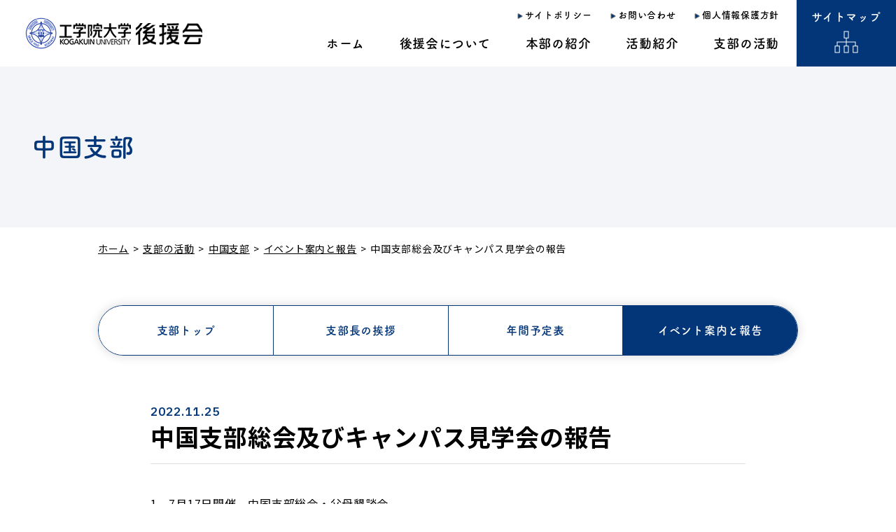

--- FILE ---
content_type: text/html; charset=UTF-8
request_url: https://koenkai.kogakuin.ac.jp/chugoku/%E4%B8%AD%E5%9B%BD%E6%94%AF%E9%83%A8%E7%B7%8F%E4%BC%9A%E5%8F%8A%E3%81%B3%E3%82%AD%E3%83%A3%E3%83%B3%E3%83%91%E3%82%B9%E8%A6%8B%E5%AD%A6%E4%BC%9A%E3%81%AE%E5%A0%B1%E5%91%8A/
body_size: 9638
content:
<!DOCTYPE html>
<html lang="ja">
<head>
	<meta charset="utf-8">
	<meta name="viewport" content="width=device-width,initial-scale=1.0,minimum-scale=1.0">
	<meta name="description" content="工学院大学後援会は設立60年の長い歴史と伝統を持ち、大学と協力して学生生活の向上を図り、併せて大学の発展に寄与することを目的としています。">
	<meta name="keywords" content="工学院大学,後援会,活動,支部">
	
		<title>
			中国支部総会及びキャンパス見学会の報告 | 工学院大学 後援会		</title>


	
	<meta property="og:type" content="website">
		<meta property="og:url" content="https://koenkai.kogakuin.ac.jp">
	<meta property="og:site_name" content="工学院大学 後援会">
	<meta property="og:title" content="工学院大学 後援会">
	<meta property="og:description" content="工学院大学後援会は設立60年の長い歴史と伝統を持ち、大学と協力して学生生活の向上を図り、併せて大学の発展に寄与することを目的としています。">
		<meta property="og:image" content="https://koenkai.kogakuin.ac.jp/wp-content/themes/koenkai/assets/img/ogp_image.png">
	
	<!-- Fonts -->
	<link rel="preconnect" href="https://fonts.googleapis.com">
	<link rel="preconnect" href="https://fonts.gstatic.com" crossorigin>
	<link rel="stylesheet" href="https://fonts.googleapis.com/css2?family=Noto+Sans+JP:wght@100..900&family=IBM+Plex+Sans+JP:wght@600&display=swap" fetchpriority="high">
	
	<script>
		(function(d) {
				var config = {
					kitId: 'apx3wdr',
					scriptTimeout: 3000,
					async: true
				},
				h=d.documentElement,t=setTimeout(function(){h.className=h.className.replace(/\bwf-loading\b/g,"")+" wf-inactive";},config.scriptTimeout),tk=d.createElement("script"),f=false,s=d.getElementsByTagName("script")[0],a;h.className+=" wf-loading";tk.src='https://use.typekit.net/'+config.kitId+'.js';tk.async=true;tk.onload=tk.onreadystatechange=function(){a=this.readyState;if(f||a&&a!="complete"&&a!="loaded")return;f=true;clearTimeout(t);try{Typekit.load(config)}catch(e){}};s.parentNode.insertBefore(tk,s)
		})(document);
	</script>
	
	<!-- StyleSheet -->
		<link rel="stylesheet" href="https://koenkai.kogakuin.ac.jp/wp-content/themes/koenkai/assets/css/style.css?ver=1.1.9">
	<title>中国支部総会及びキャンパス見学会の報告 &#8211; 工学院大学後援会</title>
<meta name='robots' content='max-image-preview:large' />
<link rel="alternate" type="application/rss+xml" title="工学院大学後援会 &raquo; 中国支部総会及びキャンパス見学会の報告 のコメントのフィード" href="https://koenkai.kogakuin.ac.jp/chugoku/%e4%b8%ad%e5%9b%bd%e6%94%af%e9%83%a8%e7%b7%8f%e4%bc%9a%e5%8f%8a%e3%81%b3%e3%82%ad%e3%83%a3%e3%83%b3%e3%83%91%e3%82%b9%e8%a6%8b%e5%ad%a6%e4%bc%9a%e3%81%ae%e5%a0%b1%e5%91%8a/feed/" />
<link rel="alternate" title="oEmbed (JSON)" type="application/json+oembed" href="https://koenkai.kogakuin.ac.jp/wp-json/oembed/1.0/embed?url=https%3A%2F%2Fkoenkai.kogakuin.ac.jp%2Fchugoku%2F%25e4%25b8%25ad%25e5%259b%25bd%25e6%2594%25af%25e9%2583%25a8%25e7%25b7%258f%25e4%25bc%259a%25e5%258f%258a%25e3%2581%25b3%25e3%2582%25ad%25e3%2583%25a3%25e3%2583%25b3%25e3%2583%2591%25e3%2582%25b9%25e8%25a6%258b%25e5%25ad%25a6%25e4%25bc%259a%25e3%2581%25ae%25e5%25a0%25b1%25e5%2591%258a%2F" />
<link rel="alternate" title="oEmbed (XML)" type="text/xml+oembed" href="https://koenkai.kogakuin.ac.jp/wp-json/oembed/1.0/embed?url=https%3A%2F%2Fkoenkai.kogakuin.ac.jp%2Fchugoku%2F%25e4%25b8%25ad%25e5%259b%25bd%25e6%2594%25af%25e9%2583%25a8%25e7%25b7%258f%25e4%25bc%259a%25e5%258f%258a%25e3%2581%25b3%25e3%2582%25ad%25e3%2583%25a3%25e3%2583%25b3%25e3%2583%2591%25e3%2582%25b9%25e8%25a6%258b%25e5%25ad%25a6%25e4%25bc%259a%25e3%2581%25ae%25e5%25a0%25b1%25e5%2591%258a%2F&#038;format=xml" />
<style id='wp-img-auto-sizes-contain-inline-css' type='text/css'>
img:is([sizes=auto i],[sizes^="auto," i]){contain-intrinsic-size:3000px 1500px}
/*# sourceURL=wp-img-auto-sizes-contain-inline-css */
</style>
<style id='wp-emoji-styles-inline-css' type='text/css'>

	img.wp-smiley, img.emoji {
		display: inline !important;
		border: none !important;
		box-shadow: none !important;
		height: 1em !important;
		width: 1em !important;
		margin: 0 0.07em !important;
		vertical-align: -0.1em !important;
		background: none !important;
		padding: 0 !important;
	}
/*# sourceURL=wp-emoji-styles-inline-css */
</style>
<style id='wp-block-library-inline-css' type='text/css'>
:root{--wp-block-synced-color:#7a00df;--wp-block-synced-color--rgb:122,0,223;--wp-bound-block-color:var(--wp-block-synced-color);--wp-editor-canvas-background:#ddd;--wp-admin-theme-color:#007cba;--wp-admin-theme-color--rgb:0,124,186;--wp-admin-theme-color-darker-10:#006ba1;--wp-admin-theme-color-darker-10--rgb:0,107,160.5;--wp-admin-theme-color-darker-20:#005a87;--wp-admin-theme-color-darker-20--rgb:0,90,135;--wp-admin-border-width-focus:2px}@media (min-resolution:192dpi){:root{--wp-admin-border-width-focus:1.5px}}.wp-element-button{cursor:pointer}:root .has-very-light-gray-background-color{background-color:#eee}:root .has-very-dark-gray-background-color{background-color:#313131}:root .has-very-light-gray-color{color:#eee}:root .has-very-dark-gray-color{color:#313131}:root .has-vivid-green-cyan-to-vivid-cyan-blue-gradient-background{background:linear-gradient(135deg,#00d084,#0693e3)}:root .has-purple-crush-gradient-background{background:linear-gradient(135deg,#34e2e4,#4721fb 50%,#ab1dfe)}:root .has-hazy-dawn-gradient-background{background:linear-gradient(135deg,#faaca8,#dad0ec)}:root .has-subdued-olive-gradient-background{background:linear-gradient(135deg,#fafae1,#67a671)}:root .has-atomic-cream-gradient-background{background:linear-gradient(135deg,#fdd79a,#004a59)}:root .has-nightshade-gradient-background{background:linear-gradient(135deg,#330968,#31cdcf)}:root .has-midnight-gradient-background{background:linear-gradient(135deg,#020381,#2874fc)}:root{--wp--preset--font-size--normal:16px;--wp--preset--font-size--huge:42px}.has-regular-font-size{font-size:1em}.has-larger-font-size{font-size:2.625em}.has-normal-font-size{font-size:var(--wp--preset--font-size--normal)}.has-huge-font-size{font-size:var(--wp--preset--font-size--huge)}.has-text-align-center{text-align:center}.has-text-align-left{text-align:left}.has-text-align-right{text-align:right}.has-fit-text{white-space:nowrap!important}#end-resizable-editor-section{display:none}.aligncenter{clear:both}.items-justified-left{justify-content:flex-start}.items-justified-center{justify-content:center}.items-justified-right{justify-content:flex-end}.items-justified-space-between{justify-content:space-between}.screen-reader-text{border:0;clip-path:inset(50%);height:1px;margin:-1px;overflow:hidden;padding:0;position:absolute;width:1px;word-wrap:normal!important}.screen-reader-text:focus{background-color:#ddd;clip-path:none;color:#444;display:block;font-size:1em;height:auto;left:5px;line-height:normal;padding:15px 23px 14px;text-decoration:none;top:5px;width:auto;z-index:100000}html :where(.has-border-color){border-style:solid}html :where([style*=border-top-color]){border-top-style:solid}html :where([style*=border-right-color]){border-right-style:solid}html :where([style*=border-bottom-color]){border-bottom-style:solid}html :where([style*=border-left-color]){border-left-style:solid}html :where([style*=border-width]){border-style:solid}html :where([style*=border-top-width]){border-top-style:solid}html :where([style*=border-right-width]){border-right-style:solid}html :where([style*=border-bottom-width]){border-bottom-style:solid}html :where([style*=border-left-width]){border-left-style:solid}html :where(img[class*=wp-image-]){height:auto;max-width:100%}:where(figure){margin:0 0 1em}html :where(.is-position-sticky){--wp-admin--admin-bar--position-offset:var(--wp-admin--admin-bar--height,0px)}@media screen and (max-width:600px){html :where(.is-position-sticky){--wp-admin--admin-bar--position-offset:0px}}

/*# sourceURL=wp-block-library-inline-css */
</style><style id='global-styles-inline-css' type='text/css'>
:root{--wp--preset--aspect-ratio--square: 1;--wp--preset--aspect-ratio--4-3: 4/3;--wp--preset--aspect-ratio--3-4: 3/4;--wp--preset--aspect-ratio--3-2: 3/2;--wp--preset--aspect-ratio--2-3: 2/3;--wp--preset--aspect-ratio--16-9: 16/9;--wp--preset--aspect-ratio--9-16: 9/16;--wp--preset--color--black: #000000;--wp--preset--color--cyan-bluish-gray: #abb8c3;--wp--preset--color--white: #ffffff;--wp--preset--color--pale-pink: #f78da7;--wp--preset--color--vivid-red: #cf2e2e;--wp--preset--color--luminous-vivid-orange: #ff6900;--wp--preset--color--luminous-vivid-amber: #fcb900;--wp--preset--color--light-green-cyan: #7bdcb5;--wp--preset--color--vivid-green-cyan: #00d084;--wp--preset--color--pale-cyan-blue: #8ed1fc;--wp--preset--color--vivid-cyan-blue: #0693e3;--wp--preset--color--vivid-purple: #9b51e0;--wp--preset--gradient--vivid-cyan-blue-to-vivid-purple: linear-gradient(135deg,rgb(6,147,227) 0%,rgb(155,81,224) 100%);--wp--preset--gradient--light-green-cyan-to-vivid-green-cyan: linear-gradient(135deg,rgb(122,220,180) 0%,rgb(0,208,130) 100%);--wp--preset--gradient--luminous-vivid-amber-to-luminous-vivid-orange: linear-gradient(135deg,rgb(252,185,0) 0%,rgb(255,105,0) 100%);--wp--preset--gradient--luminous-vivid-orange-to-vivid-red: linear-gradient(135deg,rgb(255,105,0) 0%,rgb(207,46,46) 100%);--wp--preset--gradient--very-light-gray-to-cyan-bluish-gray: linear-gradient(135deg,rgb(238,238,238) 0%,rgb(169,184,195) 100%);--wp--preset--gradient--cool-to-warm-spectrum: linear-gradient(135deg,rgb(74,234,220) 0%,rgb(151,120,209) 20%,rgb(207,42,186) 40%,rgb(238,44,130) 60%,rgb(251,105,98) 80%,rgb(254,248,76) 100%);--wp--preset--gradient--blush-light-purple: linear-gradient(135deg,rgb(255,206,236) 0%,rgb(152,150,240) 100%);--wp--preset--gradient--blush-bordeaux: linear-gradient(135deg,rgb(254,205,165) 0%,rgb(254,45,45) 50%,rgb(107,0,62) 100%);--wp--preset--gradient--luminous-dusk: linear-gradient(135deg,rgb(255,203,112) 0%,rgb(199,81,192) 50%,rgb(65,88,208) 100%);--wp--preset--gradient--pale-ocean: linear-gradient(135deg,rgb(255,245,203) 0%,rgb(182,227,212) 50%,rgb(51,167,181) 100%);--wp--preset--gradient--electric-grass: linear-gradient(135deg,rgb(202,248,128) 0%,rgb(113,206,126) 100%);--wp--preset--gradient--midnight: linear-gradient(135deg,rgb(2,3,129) 0%,rgb(40,116,252) 100%);--wp--preset--font-size--small: 13px;--wp--preset--font-size--medium: 20px;--wp--preset--font-size--large: 36px;--wp--preset--font-size--x-large: 42px;--wp--preset--spacing--20: 0.44rem;--wp--preset--spacing--30: 0.67rem;--wp--preset--spacing--40: 1rem;--wp--preset--spacing--50: 1.5rem;--wp--preset--spacing--60: 2.25rem;--wp--preset--spacing--70: 3.38rem;--wp--preset--spacing--80: 5.06rem;--wp--preset--shadow--natural: 6px 6px 9px rgba(0, 0, 0, 0.2);--wp--preset--shadow--deep: 12px 12px 50px rgba(0, 0, 0, 0.4);--wp--preset--shadow--sharp: 6px 6px 0px rgba(0, 0, 0, 0.2);--wp--preset--shadow--outlined: 6px 6px 0px -3px rgb(255, 255, 255), 6px 6px rgb(0, 0, 0);--wp--preset--shadow--crisp: 6px 6px 0px rgb(0, 0, 0);}:where(.is-layout-flex){gap: 0.5em;}:where(.is-layout-grid){gap: 0.5em;}body .is-layout-flex{display: flex;}.is-layout-flex{flex-wrap: wrap;align-items: center;}.is-layout-flex > :is(*, div){margin: 0;}body .is-layout-grid{display: grid;}.is-layout-grid > :is(*, div){margin: 0;}:where(.wp-block-columns.is-layout-flex){gap: 2em;}:where(.wp-block-columns.is-layout-grid){gap: 2em;}:where(.wp-block-post-template.is-layout-flex){gap: 1.25em;}:where(.wp-block-post-template.is-layout-grid){gap: 1.25em;}.has-black-color{color: var(--wp--preset--color--black) !important;}.has-cyan-bluish-gray-color{color: var(--wp--preset--color--cyan-bluish-gray) !important;}.has-white-color{color: var(--wp--preset--color--white) !important;}.has-pale-pink-color{color: var(--wp--preset--color--pale-pink) !important;}.has-vivid-red-color{color: var(--wp--preset--color--vivid-red) !important;}.has-luminous-vivid-orange-color{color: var(--wp--preset--color--luminous-vivid-orange) !important;}.has-luminous-vivid-amber-color{color: var(--wp--preset--color--luminous-vivid-amber) !important;}.has-light-green-cyan-color{color: var(--wp--preset--color--light-green-cyan) !important;}.has-vivid-green-cyan-color{color: var(--wp--preset--color--vivid-green-cyan) !important;}.has-pale-cyan-blue-color{color: var(--wp--preset--color--pale-cyan-blue) !important;}.has-vivid-cyan-blue-color{color: var(--wp--preset--color--vivid-cyan-blue) !important;}.has-vivid-purple-color{color: var(--wp--preset--color--vivid-purple) !important;}.has-black-background-color{background-color: var(--wp--preset--color--black) !important;}.has-cyan-bluish-gray-background-color{background-color: var(--wp--preset--color--cyan-bluish-gray) !important;}.has-white-background-color{background-color: var(--wp--preset--color--white) !important;}.has-pale-pink-background-color{background-color: var(--wp--preset--color--pale-pink) !important;}.has-vivid-red-background-color{background-color: var(--wp--preset--color--vivid-red) !important;}.has-luminous-vivid-orange-background-color{background-color: var(--wp--preset--color--luminous-vivid-orange) !important;}.has-luminous-vivid-amber-background-color{background-color: var(--wp--preset--color--luminous-vivid-amber) !important;}.has-light-green-cyan-background-color{background-color: var(--wp--preset--color--light-green-cyan) !important;}.has-vivid-green-cyan-background-color{background-color: var(--wp--preset--color--vivid-green-cyan) !important;}.has-pale-cyan-blue-background-color{background-color: var(--wp--preset--color--pale-cyan-blue) !important;}.has-vivid-cyan-blue-background-color{background-color: var(--wp--preset--color--vivid-cyan-blue) !important;}.has-vivid-purple-background-color{background-color: var(--wp--preset--color--vivid-purple) !important;}.has-black-border-color{border-color: var(--wp--preset--color--black) !important;}.has-cyan-bluish-gray-border-color{border-color: var(--wp--preset--color--cyan-bluish-gray) !important;}.has-white-border-color{border-color: var(--wp--preset--color--white) !important;}.has-pale-pink-border-color{border-color: var(--wp--preset--color--pale-pink) !important;}.has-vivid-red-border-color{border-color: var(--wp--preset--color--vivid-red) !important;}.has-luminous-vivid-orange-border-color{border-color: var(--wp--preset--color--luminous-vivid-orange) !important;}.has-luminous-vivid-amber-border-color{border-color: var(--wp--preset--color--luminous-vivid-amber) !important;}.has-light-green-cyan-border-color{border-color: var(--wp--preset--color--light-green-cyan) !important;}.has-vivid-green-cyan-border-color{border-color: var(--wp--preset--color--vivid-green-cyan) !important;}.has-pale-cyan-blue-border-color{border-color: var(--wp--preset--color--pale-cyan-blue) !important;}.has-vivid-cyan-blue-border-color{border-color: var(--wp--preset--color--vivid-cyan-blue) !important;}.has-vivid-purple-border-color{border-color: var(--wp--preset--color--vivid-purple) !important;}.has-vivid-cyan-blue-to-vivid-purple-gradient-background{background: var(--wp--preset--gradient--vivid-cyan-blue-to-vivid-purple) !important;}.has-light-green-cyan-to-vivid-green-cyan-gradient-background{background: var(--wp--preset--gradient--light-green-cyan-to-vivid-green-cyan) !important;}.has-luminous-vivid-amber-to-luminous-vivid-orange-gradient-background{background: var(--wp--preset--gradient--luminous-vivid-amber-to-luminous-vivid-orange) !important;}.has-luminous-vivid-orange-to-vivid-red-gradient-background{background: var(--wp--preset--gradient--luminous-vivid-orange-to-vivid-red) !important;}.has-very-light-gray-to-cyan-bluish-gray-gradient-background{background: var(--wp--preset--gradient--very-light-gray-to-cyan-bluish-gray) !important;}.has-cool-to-warm-spectrum-gradient-background{background: var(--wp--preset--gradient--cool-to-warm-spectrum) !important;}.has-blush-light-purple-gradient-background{background: var(--wp--preset--gradient--blush-light-purple) !important;}.has-blush-bordeaux-gradient-background{background: var(--wp--preset--gradient--blush-bordeaux) !important;}.has-luminous-dusk-gradient-background{background: var(--wp--preset--gradient--luminous-dusk) !important;}.has-pale-ocean-gradient-background{background: var(--wp--preset--gradient--pale-ocean) !important;}.has-electric-grass-gradient-background{background: var(--wp--preset--gradient--electric-grass) !important;}.has-midnight-gradient-background{background: var(--wp--preset--gradient--midnight) !important;}.has-small-font-size{font-size: var(--wp--preset--font-size--small) !important;}.has-medium-font-size{font-size: var(--wp--preset--font-size--medium) !important;}.has-large-font-size{font-size: var(--wp--preset--font-size--large) !important;}.has-x-large-font-size{font-size: var(--wp--preset--font-size--x-large) !important;}
/*# sourceURL=global-styles-inline-css */
</style>

<style id='classic-theme-styles-inline-css' type='text/css'>
/*! This file is auto-generated */
.wp-block-button__link{color:#fff;background-color:#32373c;border-radius:9999px;box-shadow:none;text-decoration:none;padding:calc(.667em + 2px) calc(1.333em + 2px);font-size:1.125em}.wp-block-file__button{background:#32373c;color:#fff;text-decoration:none}
/*# sourceURL=/wp-includes/css/classic-themes.min.css */
</style>
<link rel='stylesheet' id='theme-style-css' href='https://koenkai.kogakuin.ac.jp/wp-content/themes/koenkai/assets/css/style.css?ver=1.1.0' type='text/css' media='all' />
<script type="text/javascript" src="https://koenkai.kogakuin.ac.jp/wp-includes/js/jquery/jquery.min.js?ver=3.7.1" id="jquery-core-js"></script>
<script type="text/javascript" src="https://koenkai.kogakuin.ac.jp/wp-includes/js/jquery/jquery-migrate.min.js?ver=3.4.1" id="jquery-migrate-js"></script>
<link rel="https://api.w.org/" href="https://koenkai.kogakuin.ac.jp/wp-json/" /><link rel="alternate" title="JSON" type="application/json" href="https://koenkai.kogakuin.ac.jp/wp-json/wp/v2/posts/5284" /><link rel="EditURI" type="application/rsd+xml" title="RSD" href="https://koenkai.kogakuin.ac.jp/xmlrpc.php?rsd" />
<meta name="generator" content="WordPress 6.9" />
<link rel="canonical" href="https://koenkai.kogakuin.ac.jp/chugoku/%e4%b8%ad%e5%9b%bd%e6%94%af%e9%83%a8%e7%b7%8f%e4%bc%9a%e5%8f%8a%e3%81%b3%e3%82%ad%e3%83%a3%e3%83%b3%e3%83%91%e3%82%b9%e8%a6%8b%e5%ad%a6%e4%bc%9a%e3%81%ae%e5%a0%b1%e5%91%8a/" />
<link rel='shortlink' href='https://koenkai.kogakuin.ac.jp/?p=5284' />
<link rel="icon" href="https://koenkai.kogakuin.ac.jp/wp-content/uploads/2025/04/cropped-favicon-32x32.png" sizes="32x32" />
<link rel="icon" href="https://koenkai.kogakuin.ac.jp/wp-content/uploads/2025/04/cropped-favicon-192x192.png" sizes="192x192" />
<link rel="apple-touch-icon" href="https://koenkai.kogakuin.ac.jp/wp-content/uploads/2025/04/cropped-favicon-180x180.png" />
<meta name="msapplication-TileImage" content="https://koenkai.kogakuin.ac.jp/wp-content/uploads/2025/04/cropped-favicon-270x270.png" />
</head>
	<body>
	
	<header class="l-header">
		<div class="wrap">
			<div class="logo">
				<a href="https://koenkai.kogakuin.ac.jp"><img src="https://koenkai.kogakuin.ac.jp/wp-content/themes/koenkai/assets/img/logo.png" alt="工学院大学 後援会" width="255" height="45"></a>
			</div>
			<div class="sp-nav">
				<ul>
					<li><a href="https://koenkai.kogakuin.ac.jp/information/">後援会について</a></li>
					<li><a href="https://koenkai.kogakuin.ac.jp/honbu/">本部紹介</a></li>
					<li><a href="https://koenkai.kogakuin.ac.jp/activity/">活動紹介</a></li>
					<li><a href="https://koenkai.kogakuin.ac.jp/branch/">支部の活動</a></li>
				</ul>
			</div>
			<nav>
				<ul class="nav-basic">
						<li><a href="https://koenkai.kogakuin.ac.jp/policy/">サイトポリシー</a></li>
						<li><a href="https://koenkai.kogakuin.ac.jp/contact/">お問い合わせ</a></li>
						<li><a href="https://koenkai.kogakuin.ac.jp/privacy/">個人情報保護方針</a></li>
				</ul>
				<ul class="nav-content">
					<li class="nav-home">
					<a href="https://koenkai.kogakuin.ac.jp">ホーム</a>
					</li>
					<li>
						<a class="nav-root" aria-expanded="false" href="https://koenkai.kogakuin.ac.jp/information/">後援会について<i></i></a>
					<div class="nav-child" aria-hidden="true">
						<ul>
							<li>
								<a href="https://koenkai.kogakuin.ac.jp/information/purpose/">目的</a>
							</li>
							<li>
								<a href="https://koenkai.kogakuin.ac.jp/information/organization/">組織図</a>
							</li>
							<li>
								<a href="https://koenkai.kogakuin.ac.jp/information/rule/">規約</a>
							</li>
							<li>
								<a href="https://koenkai.kogakuin.ac.jp/information/zigyou/">後援会事業</a>
							</li>
							<li>
								<a href="https://koenkai.kogakuin.ac.jp/information/brochure/">後援会のしおり</a>
							</li>
							<li>
								<a href="https://koenkai.kogakuin.ac.jp/information/join/">活動参加のお願い</a>
							</li>
							<li>
								<a href="https://koenkai.kogakuin.ac.jp/information/faq/">よくあるご質問</a>
							</li>
						</ul>
					</div>
					</li>
					<li>
						<a class="nav-root" aria-expanded="false" href="https://koenkai.kogakuin.ac.jp/honbu/">本部の紹介<i></i></a>
					<div class="nav-child" aria-hidden="true">
						<ul>
							<li>
								<a href="https://koenkai.kogakuin.ac.jp/honbu/message-honbu/">会長からの挨拶</a>
							</li>
							<li>
								<a href="https://koenkai.kogakuin.ac.jp/honbu/message-kanji/">学長からの挨拶</a>
							</li>
							<li>
								<a href="https://koenkai.kogakuin.ac.jp/honbu/kanji/">後援会幹事の紹介</a>
							<ul>
								<li>
									<a href="https://koenkai.kogakuin.ac.jp/honbu/kanji/message2-kanji/">幹事長からの挨拶</a>
								</li>
								<li>
									<a href="https://koenkai.kogakuin.ac.jp/honbu/kanji/message3-kanji/">副幹事長からの挨拶</a>
								</li>
								<li>
									<a href="https://koenkai.kogakuin.ac.jp/honbu/kanji/message4-kanji/">副幹事長からの挨拶</a>
								</li>
								<li>
									<a href="https://koenkai.kogakuin.ac.jp/honbu/kanji/message5-kanji/">副幹事長からの挨拶</a>
								</li>
								<li>
									<a href="https://koenkai.kogakuin.ac.jp/honbu/kanji/message6-kanji/">副幹事長からの挨拶</a>
								</li>
							</ul>
							</li>
							<li>
								<a href="https://koenkai.kogakuin.ac.jp/honbu/schedule-honbu/">本部年間予定表</a>
							</li>
						</ul>
					</div>
					</li>
					<li>
						<a class="nav-root" aria-expanded="false" href="https://koenkai.kogakuin.ac.jp/activity/">活動紹介<i></i></a>
					<div class="nav-child" aria-hidden="true">
						<ul>
							<li>
								<a href="https://koenkai.kogakuin.ac.jp/activity/session/">後援会説明会</a>
							</li>
							<li>
								<a href="https://koenkai.kogakuin.ac.jp/activity/meeting/">父母懇談会</a>
							</li>
							<li>
								<a href="https://koenkai.kogakuin.ac.jp/activity/campus/">キャンパス見学会</a>
							</li>
							<li>
								<a href="https://koenkai.kogakuin.ac.jp/activity/interview/">１年生個人面談</a>
							</li>
							<li>
								<a href="https://koenkai.kogakuin.ac.jp/activity/career/">就職と進学に関する講演会</a>
							</li>
						</ul>
						</li>
						<li>
						<a class="nav-root" aria-expanded="false" href="https://koenkai.kogakuin.ac.jp/branch/">支部の活動<i></i></a>
						<div class="nav-child" aria-hidden="true">
							<ul>
								<li>
									<a href="https://koenkai.kogakuin.ac.jp/branch/">支部ごとの活動</a>
								</li>
							</ul>
						</div>
						</li>
					</ul>
						<a class="nav-sitemap" href="https://koenkai.kogakuin.ac.jp/sitemap/">サイトマップ</a>
				</nav>
				<button class="megamenu-opener js-megamenu-opener" aria-expanded="false" aria-label="メニュー">
					<span><i></i><i></i><i></i></span>
					<em>MENU</em>
				</button>
			</div>
			
			<aside class="l-megamenu" aria-hidden="true">
				<div class="outer">
					<nav>
							<a class="nav-sitemap" href="https://koenkai.kogakuin.ac.jp/sitemap/">サイトマップ</a>
					</nav>
				</div>
			</aside>
		</header>
		
		<main>
<section class="l-main">
	<div class="container">
		<h1>
			中国支部		</h1>
	</div>
</section>

<div class="l-container">
	
	<nav class="c-breadcrumbs">
		<ul>
			<li><a href="https://koenkai.kogakuin.ac.jp/">ホーム</a></li>
			<li><a href="https://koenkai.kogakuin.ac.jp/branch/">支部の活動</a></li>
						<li><a href="https://koenkai.kogakuin.ac.jp/branch/chugoku/">中国支部</a></li>
			<li><a href="https://koenkai.kogakuin.ac.jp/list/chugoku/">イベント案内と報告</a></li>
						<li>中国支部総会及びキャンパス見学会の報告</li>
		</ul>
	</nav>
	
	<section>
		
<div class="c-tabs">
	<ul>
		<li>
				<a href="https://koenkai.kogakuin.ac.jp/branch/chugoku/">支部<br>トップ</a>
				</li>
		<li>
				<a href="https://koenkai.kogakuin.ac.jp/branch/chugoku/message-chugoku/">支部長の<br>挨拶</a>
				</li>
		<li>
				<a href="https://koenkai.kogakuin.ac.jp/branch/chugoku/schedule-chugoku/">年間<br>予定表</a>
				</li>
		<li>
				
				<span>イベント<br>案内と報告</span>
				</li>

	</ul>
</div>

		
		<article class="l-article">
			<div class="head">
				<div class="date">2022.11.25</div>
				<h2>中国支部総会及びキャンパス見学会の報告</h2>
			</div>
			<div class="detail">
				<p>1．7月17日開催　中国支部総会・父母懇談会</p>
<p>&nbsp;</p>
<p>　広島駅近くの広島ガーデンパレスにて中国支部総会が開催されました。2021年度の活動報告、会計報告が行われ、引き続いて2022年度活動計画、予算案の説明があり原案通り承認されました。現役員が学部4年生の父母であることから支部長、副支部長、会計、会計監査の四役とも交代しました。</p>
<p>　後半の父母懇談会では大学側よりコロナ禍における遠隔(オンデマンド)授業の様子など事前に送付されました「工学院大学後援会のしおり」を読むだけでは中々分からないことを詳しく説明いただきました。子供の時間割表と科目ごとの出席状況表の提供があり、離れて暮らす子供からは聞けない状況を把握することができたのは期待以上の成果でした。また、新宿・八王子キャンパス間の移動手段や3年生になるタイミングでの引越しへの対応など先輩父母の方から意見を伺うことができるなど大変参考になりました。2年生以上のご父母はリモートにより学部学科系列の先生方と個人面談が行われました。</p>
<p>　参加会員の皆様には支部から往復交通費の補助もあります。来年度の支部総会への参加を強くお勧めしたいです。</p>
<p>&nbsp;</p>
<p>&nbsp;</p>
<p>2．10月1日開催　キャンパス見学会</p>
<p>&nbsp;</p>
<p>　過去2年コロナ禍により開催の無かったキャンパス見学会が八王子キャンパスにて開催されました。例年に比べ3倍程度の会員の参加があったとのことです。</p>
<p>　見学は学部・学科ごとに10名程度のグループに分かれ、学部生、院生の引率で学生センター、図書館、学習支援センター、就職支援センター、食堂などを見て回りました。研究室では教授によるプレゼンテーションに続き学生さんとの質疑応答の時間もあり、生き生きと過ごしているように感じられました。全般的に建物、設備が充実しており、教職員のサポートも厚く優れた教育環境であることが確認できました。</p>
<p>　中国支部からは7会員10名で参加しました。今年度は今後会員の皆様に参加いただく主要な活動はなく、支部予算の多くを参加者への交通費補助に充てることができました。具体的には参加者10人中50％在住の広島県広島空港を起点とする往復交通費と一泊宿泊費を居住地によらず一律に支給しました。</p>
<p>&nbsp;</p>
<p>　交通費補助は基本的には参加人数が増えると一人当たりの支給額は少なくなる構造にはありますが、参加しやすい環境づくりを進めるとの考え方で支部総会やキャンパス見学会等への参加の際の交通費の補助拡大を進めてまいりました。今後も予算を勘案しつつ進めてまいりたいと考えております。会員の皆様におかれましても後援会活動への積極的なご参加とご支援をお願い申し上げます。</p>
<p>&nbsp;</p>
<p style="text-align: right;">（記：中国支部長　榎木 博）</p>
<p>&nbsp;</p>
<p>&nbsp;</p>
</p>
<p><a href="https://kodai-kouenkai.sakura.ne.jp/kouenkai/wp-content/uploads/2022/11/2c3eee4bfa43267a391713355e7d7a35.jpg"><img fetchpriority="high" decoding="async" class="alignnone wp-image-5287 size-medium" src="https://kodai-kouenkai.sakura.ne.jp/kouenkai/wp-content/uploads/2022/11/2c3eee4bfa43267a391713355e7d7a35.jpg" alt="" width="225" height="300" /></a></p>
<p>①研究室での教授による説明風景</p>
</p>
<p><a href="https://kodai-kouenkai.sakura.ne.jp/kouenkai/wp-content/uploads/2022/11/ff0c372bc3d305d16088638fc74581e7.jpg"><img decoding="async" class="alignnone wp-image-5286 size-medium" src="https://kodai-kouenkai.sakura.ne.jp/kouenkai/wp-content/uploads/2022/11/ff0c372bc3d305d16088638fc74581e7.jpg" alt="" width="225" height="300" /></a></p>
<p>②2号館VRシアターの様子</p></p>
			</div>
		</article>
		
				
	</section>
	
</div>

</main>

<footer class="l-footer">
	<button class="pagetop js-pagetop"></button>
	<div class="container">
		<div class="info">
			<div>
				<h2>工学院大学 後援会事務室</h2>
				<p>〒163-8677 新宿区西新宿1-24-2 ※学生支援課内</p>
				<p>電話：03-3348-5255（直通）/ 03-3342-1211（代表）</p>
			</div>
			<div><a class="bnr" href="https://www.kogakuin.ac.jp/" target="_blank"><img src="https://koenkai.kogakuin.ac.jp/wp-content/themes/koenkai/assets/img/bnr-kogakuin.svg" alt="工学院大学" width="266" height="90"></a></div>
		</div>
	</div>
	<small>Copyright (c)2010 Kogakuin University(Japan).<br>All Rights Reserved.</small>
</footer>

<!-- JavaScript -->
<!--<script src="https://koenkai.kogakuin.ac.jp/wp-content/themes/koenkai/assets/js/jquery.js"></script>
<script src="https://koenkai.kogakuin.ac.jp/wp-content/themes/koenkai/assets/js/script.js"></script>-->

<script type="speculationrules">
{"prefetch":[{"source":"document","where":{"and":[{"href_matches":"/*"},{"not":{"href_matches":["/wp-*.php","/wp-admin/*","/wp-content/uploads/*","/wp-content/*","/wp-content/plugins/*","/wp-content/themes/koenkai/*","/*\\?(.+)"]}},{"not":{"selector_matches":"a[rel~=\"nofollow\"]"}},{"not":{"selector_matches":".no-prefetch, .no-prefetch a"}}]},"eagerness":"conservative"}]}
</script>
<script type="text/javascript" src="https://koenkai.kogakuin.ac.jp/wp-content/themes/koenkai/assets/js/script.js?ver=1.0.3" id="theme-script-js"></script>
<script id="wp-emoji-settings" type="application/json">
{"baseUrl":"https://s.w.org/images/core/emoji/17.0.2/72x72/","ext":".png","svgUrl":"https://s.w.org/images/core/emoji/17.0.2/svg/","svgExt":".svg","source":{"concatemoji":"https://koenkai.kogakuin.ac.jp/wp-includes/js/wp-emoji-release.min.js?ver=6.9"}}
</script>
<script type="module">
/* <![CDATA[ */
/*! This file is auto-generated */
const a=JSON.parse(document.getElementById("wp-emoji-settings").textContent),o=(window._wpemojiSettings=a,"wpEmojiSettingsSupports"),s=["flag","emoji"];function i(e){try{var t={supportTests:e,timestamp:(new Date).valueOf()};sessionStorage.setItem(o,JSON.stringify(t))}catch(e){}}function c(e,t,n){e.clearRect(0,0,e.canvas.width,e.canvas.height),e.fillText(t,0,0);t=new Uint32Array(e.getImageData(0,0,e.canvas.width,e.canvas.height).data);e.clearRect(0,0,e.canvas.width,e.canvas.height),e.fillText(n,0,0);const a=new Uint32Array(e.getImageData(0,0,e.canvas.width,e.canvas.height).data);return t.every((e,t)=>e===a[t])}function p(e,t){e.clearRect(0,0,e.canvas.width,e.canvas.height),e.fillText(t,0,0);var n=e.getImageData(16,16,1,1);for(let e=0;e<n.data.length;e++)if(0!==n.data[e])return!1;return!0}function u(e,t,n,a){switch(t){case"flag":return n(e,"\ud83c\udff3\ufe0f\u200d\u26a7\ufe0f","\ud83c\udff3\ufe0f\u200b\u26a7\ufe0f")?!1:!n(e,"\ud83c\udde8\ud83c\uddf6","\ud83c\udde8\u200b\ud83c\uddf6")&&!n(e,"\ud83c\udff4\udb40\udc67\udb40\udc62\udb40\udc65\udb40\udc6e\udb40\udc67\udb40\udc7f","\ud83c\udff4\u200b\udb40\udc67\u200b\udb40\udc62\u200b\udb40\udc65\u200b\udb40\udc6e\u200b\udb40\udc67\u200b\udb40\udc7f");case"emoji":return!a(e,"\ud83e\u1fac8")}return!1}function f(e,t,n,a){let r;const o=(r="undefined"!=typeof WorkerGlobalScope&&self instanceof WorkerGlobalScope?new OffscreenCanvas(300,150):document.createElement("canvas")).getContext("2d",{willReadFrequently:!0}),s=(o.textBaseline="top",o.font="600 32px Arial",{});return e.forEach(e=>{s[e]=t(o,e,n,a)}),s}function r(e){var t=document.createElement("script");t.src=e,t.defer=!0,document.head.appendChild(t)}a.supports={everything:!0,everythingExceptFlag:!0},new Promise(t=>{let n=function(){try{var e=JSON.parse(sessionStorage.getItem(o));if("object"==typeof e&&"number"==typeof e.timestamp&&(new Date).valueOf()<e.timestamp+604800&&"object"==typeof e.supportTests)return e.supportTests}catch(e){}return null}();if(!n){if("undefined"!=typeof Worker&&"undefined"!=typeof OffscreenCanvas&&"undefined"!=typeof URL&&URL.createObjectURL&&"undefined"!=typeof Blob)try{var e="postMessage("+f.toString()+"("+[JSON.stringify(s),u.toString(),c.toString(),p.toString()].join(",")+"));",a=new Blob([e],{type:"text/javascript"});const r=new Worker(URL.createObjectURL(a),{name:"wpTestEmojiSupports"});return void(r.onmessage=e=>{i(n=e.data),r.terminate(),t(n)})}catch(e){}i(n=f(s,u,c,p))}t(n)}).then(e=>{for(const n in e)a.supports[n]=e[n],a.supports.everything=a.supports.everything&&a.supports[n],"flag"!==n&&(a.supports.everythingExceptFlag=a.supports.everythingExceptFlag&&a.supports[n]);var t;a.supports.everythingExceptFlag=a.supports.everythingExceptFlag&&!a.supports.flag,a.supports.everything||((t=a.source||{}).concatemoji?r(t.concatemoji):t.wpemoji&&t.twemoji&&(r(t.twemoji),r(t.wpemoji)))});
//# sourceURL=https://koenkai.kogakuin.ac.jp/wp-includes/js/wp-emoji-loader.min.js
/* ]]> */
</script>

</body>
</html>


--- FILE ---
content_type: text/css
request_url: https://koenkai.kogakuin.ac.jp/wp-content/themes/koenkai/assets/css/style.css?ver=1.1.0
body_size: 6961
content:
@charset "UTF-8";
/*
SIZE0を除きSIZE数値が小さいクラス内へSIZE数値が大きい物入れることは例外とする。
[ UTILITY ]:SIZE0     .u- 最小（単独）単位でのスタイル指定 親スタイルからの上書きは還俗禁止
	.u-v- 表示制御
	.u-h- 非表示制御
	.u-fw- フォントウエイト制御
	.u-fs- フォントサイズ制御
	.u-tc- テキスト色制御
	.u-ta- テキスト揃え制御
	.u-bgc- 背景色制御
	.u-m- マージン制御
	.u-p- パディング制御
	.u-d-　display属性制御
	.u-bd-　ボーダー制御
	以降適宜追加
[ COMPONENT ]:SIZE1   .c- 小さなパーツの共通スタイル指定
[ LAYOUT ]:SIZE2      .l- ブロックサイズの共通スタイル指定（このスタイル配下でCOMPONENTの上書きは許容）
[ PROJECT ]:SIZE3     .p- 固有のスタイル指定（このスタイル配下でCOMPONENT、LAYOUTの上書きは許容）
[ JAVASCRIPT ]:SIZE0  .js- javascriptで制御の場合別途追加（子要素を細かく制御する場合は全てに適用する必要は無し）

ブレイクポイント制御の場合はクラス名最終に識別名称を付加（ハイフン2つ）
***--pc
***--tb
***--sp 等

上記プレフィック以外のクラス指定の場合コンフリクトに注意。
*/

/* ==================================================

[ CONFIG ]

*/
:root {
	--color-primary: #023678;
}

/* ==================================================

[ RESET ]

*/
* {
	margin: 0;
	padding: 0;
	box-sizing: border-box;
	background-color: transparent;
	background-repeat: no-repeat;
	text-align: inherit;
	text-decoration: none;
	text-indent: 0;
	text-transform: none;
	font-style: normal;
	font-size: inherit;
	font-family: inherit;
	font-weight: inherit;
	line-height: inherit;
	color: inherit;
}
html, body {
	width: 100%;
}
body {
	-webkit-text-size-adjust: 100%;
	text-size-adjust: 100%;
}
ul, ol {
	list-style-type: none;
}
table {
	border-collapse: collapse;
}
a, button {
	cursor: pointer;
}
img {
	vertical-align: top;
	width: 100%;
	height: auto;
}
input, select, textarea, button {
	-moz-appearance: none;
	-webkit-appearance: none;
	appearance: none;
	border: 0;
	border-radius: 0;
	resize: none;
}
picture {
	display: block;
}

/* ==================================================

[ HTML ]

*/
html {
	/* 1rem = 10px */
	font-size: 62.5%;
}

/* ==================================================

[ BODY ]

*/
body {
	font-family: "Noto Sans JP", sans-serif;
	font-weight: normal;
	font-size: 1.6rem;
	line-height: 2;
	letter-spacing: 0.046em;
	-webkit-font-smoothing: antialiased;
	-moz-osx-font-smoothing: grayscale;
}
@media screen and (min-width: 1081px) {
	body {
		position: static !important;
	}
}
@media screen and (max-width: 768px) {
	body {
		font-size: 1.5rem;
	}
}

/* ==================================================

[ MAIN ]

*/
main {
	position: relative;
	overflow: hidden;
	padding-top: 9.5rem;
	padding-bottom: 12rem;
}
@media screen and (max-width: 1080px) {
	main {
		padding-top: 8rem;
	}
}
@media screen and (max-width: 768px) {
	main {
		/*padding-top: 5.6rem;*/
		padding-bottom: 6rem;
	}
}

/* ==================================================

[ UTILITY ] VISIBLE

*/
@media screen and (max-width: 768px) {
	.u-v--pc {
		display: none;
	}
	.u-h--sp {
		display: none;
	}
}
@media screen and (min-width: 769px) {
	.u-v--sp {
		display: none;
	}
	.u-h--pc {
		display: none;
	}
}

/* ==================================================

[ UTILITY ] LINK

*/
.u-link {
	text-decoration: underline;
}

@media (any-hover: hover) {
	.u-link {
		transition: color 0.3s ease;
	}
	.u-link:hover {
		color: var(--color-primary);
	}
}

/* ==================================================

[ UTILITY ] MARGIN

*/
.u-m-section {
	margin-top: 7rem;
	padding-top: 3rem;
}
.u-m-footarea {
	margin-top: 10rem;
}

@media screen and (max-width: 768px) {
	.u-m-section {
		margin-top: 4rem;
		padding-top: 1rem;
	}
	.u-m-footarea {
		margin-top: 5rem;
	}
}

/* ==================================================

[ UTILITY ] MARU GOTHIC

*/
.u-marugo {
	font-family: "fot-tsukuardgothic-std", sans-serif;
	font-weight: 700;
	font-style: normal;
}

/* ==================================================

[ UTILITY ] WHITE SPACE

*/
.u-nowrap {
	white-space: nowrap;
}

/* ==================================================

[ UTILITY ] BORDER

*/
.u-border-radius {
	overflow: hidden;
	border-radius: 1.5rem;
}

/* ==================================================

[ UTILITY ] BLOCK

*/
.u-block-left {
	display: flex;
	justify-content: flex-start;
}
.u-block-right {
	display: flex;
	justify-content: flex-end;
}
.u-block-center {
	display: flex;
	justify-content: center;
}

/* ==================================================

[ COMPONENT ] HEADING

*/
.c-heading {
	margin: 8rem 0;
	text-align: center;
	line-height: 1.5;
}
.c-heading em {
	display: block;
	font-family: "fot-tsukuardgothic-std", sans-serif;
	font-weight: 700;
	font-style: normal;
	font-size: 3.4rem;
}
.c-heading span {
	display: block;
	font-family: "IBM Plex Sans JP", sans-serif;
	font-weight: 600;
	font-size: 1.8rem;
	color: var(--color-primary);
}
@media screen and (max-width: 768px) {
	.c-heading {
		margin: 4rem 0 3rem 0;
	}
	.c-heading em {
		font-size: 2.4rem;
	}
	.c-heading span {
		font-size: 1.3rem;
	}
}

/* ==================================================

[ COMPONENT ] TITLE

*/
.c-title-primary {
	position: relative;
	margin-bottom: 2.5rem;
	padding-bottom: 1.5rem;
	font-weight: 700;
	font-size: 2.4rem;
	line-height: 1.4;
	color: var(--color-primary);
}
.c-title-primary::before,
.c-title-primary::after {
	content: '';
	display: block;
	position: absolute;
	left: 0;
	bottom: 0;
	width: 100%;
	height: 2px;
	background-color: #cad4e6;
}
.c-title-primary::after {
	width: 42rem;
	background-color: var(--color-primary);
}
.c-title-primary em {
	position: relative;
}
@media screen and (max-width: 768px) {
	.c-title-primary {
		font-size: 2rem;
	}
	.c-title-primary::after {
		width: 40%;
	}
}

.c-title-secondary {
	margin: 5rem 0 1.5rem 0;
	padding-bottom: 1.5rem;
	border-bottom: 1px solid #ddd;
	font-weight: 700;
	font-size: 1.8rem;
	line-height: 1.7;
}
.c-title-primary + .c-title-secondary {
	margin-top: 3rem;
}
@media screen and (max-width: 768px) {
	.c-title-secondary {
		margin: 4rem 0 1.5rem 0;
		padding-bottom: 1.5rem;
		font-size: 1.7rem;
	}
}

/* ==================================================

[ COMPONENT ] LIST

*/
.c-list-disc > li {
	position: relative;
	padding-left: 1em;
}
.c-list-disc > li::before {
	content: '・';
	position: absolute;
	top: 0;
	left: 0;
}

/* ==================================================

[ COMPONENT ] BUTTON

*/
.c-btn {
	display: block;
	padding: 0.6em 2em 0.7em 2em;
	min-width: 25rem;
	background-color: var(--color-primary);
	border-radius: 999rem;
	text-align: center;
	font-family: "fot-tsukuardgothic-std", sans-serif;
	font-weight: 700;
	font-style: normal;
	font-size: 1.6rem;
	line-height: 1.5;
	color: #fff;
	box-shadow: 0 0 0.8rem rgba(0,0,0,0.3);
}

@media (any-hover: hover) {
	.c-btn {
		transition: opacity 0.3s ease;
	}
	.c-btn:hover {
		opacity: 0.7;
	}
}

/* ==================================================

[ COMPONENT ] TABS

*/
.c-tabs {
	margin: 7rem 0;
}
.c-tabs ul {
	display: flex;
	overflow: hidden;
	border: 1px solid var(--color-primary);
	border-radius: 999rem;
	box-shadow: 0 0 1.5rem rgba(0,0,0,0.15);
	text-align: center;
}
.c-tabs ul li {
	width: 100%;
	border-left: 1px solid var(--color-primary);
}
.c-tabs ul li:first-child {
	border-left: 0;
}
.c-tabs ul li a,
.c-tabs ul li span {
	display: flex;
	justify-content: center;
	align-items: center;
	min-height: 7rem;
	font-family: "fot-tsukuardgothic-std", sans-serif;
	font-weight: 700;
	font-style: normal;
	font-size: 1.6rem;
	line-height: 1.3;
}
.c-tabs ul li a {
	background-color: #fff;
	color: var(--color-primary);
}
.c-tabs ul li a.current,
.c-tabs ul li span {
	background-color: var(--color-primary);
	color: #fff;
}
.c-tabs ul li br {
	display: none;
}

@media (any-hover: hover) {
	.c-tabs ul li a {
		transition: color 0.3s ease, background-color 0.3s ease;
	}
	.c-tabs ul li a:hover {
		background-color: var(--color-primary);
		color: #fff;
	}
}

@media screen and (max-width: 768px) {
	.c-tabs {
		margin: 4rem 0;
	}
	.c-tabs ul li a,
	.c-tabs ul li span {
		min-height: 6.4rem;
		font-size: 1.4rem;
	}
	.c-tabs ul li br {
		display: block;
	}
}

/* ==================================================

[ COMPONENT ] BREADCRUMBS

*/
.c-breadcrumbs {
	margin: 2rem 0;
}
.c-breadcrumbs ul {
	display: flex;
	flex-wrap: wrap;
	font-size: 1.4rem;
	line-height: 1.5;
}
.c-breadcrumbs li::before {
	content: '>';
	padding: 0 0.4em;
}
.c-breadcrumbs li:first-child::before {
	content: none;
}
.c-breadcrumbs a {
	text-decoration: underline;
}

@media (any-hover: hover) {
	.c-breadcrumbs a {
		transition: color 0.3s ease;
	}
	.c-breadcrumbs a:hover {
		color: var(--color-primary);
	}
}

@media screen and (max-width: 768px) {
	.c-breadcrumbs {
		margin: 1rem 0;
	}
}

/* ==================================================

[ COMPONENT ] PAGINATION

*/
.c-pagination {
	margin: 9rem 0;
}
.c-pagination ul {
	display: flex;
	justify-content: center;
	align-items: center;
	font-family: "IBM Plex Sans JP", sans-serif;
	font-weight: 600;
	font-size: 1.4rem;
	line-height: 1.3;
}
.c-pagination ul li {
	padding: 0 0.5rem;
}
.c-pagination ul a,
.c-pagination ul span {
	display: flex;
	justify-content: center;
	align-items: center;
	width: 4.2rem;
	height: 4.2rem;
	border: 1px solid var(--color-primary);
	background-color: #fff;
	color: var(--color-primary);
}
.c-pagination ul .current {
	background-color: var(--color-primary);
	color: #fff;
	pointer-events: none;
}

@media (any-hover: hover) {
	.c-pagination ul a {
		transition: color 0.3s ease, background-color 0.3s ease;
	}
	.c-pagination ul a:hover {
		background-color: var(--color-primary);
		color: #fff;
	}
}

@media screen and (max-width: 768px) {
	.c-pagination {
		margin: 5rem 0;
	}
}

/* ==================================================

[ LAYOUT ] CONTAINER

*/
.l-container {
	margin-left: auto;
	margin-right: auto;
	padding-left: 4rem;
	padding-right: 4rem;
	max-width: 108rem;
}
@media screen and (max-width: 768px) {
	.l-container {
		padding-left: 2rem;
		padding-right: 2rem;
		max-width: initial;
	}
}

/* ==================================================

[ LAYOUT ] HEADER

*/
.l-header {
	position: absolute;
	z-index: 999;
	top: 0;
	left: 0;
	width: 100%;
	font-family: "fot-tsukuardgothic-std", sans-serif;
	font-weight: 700;
	font-style: normal;
}
.l-header .wrap {
	position: relative;
	z-index: 999;
	display: flex;
	justify-content: space-between;
	align-items: center;
	padding-left: 3.5rem;
	height: 9.5rem;
	background-color: #fff;
}
.l-header .wrap .logo {
	width: 25.5rem;
}
@media screen and (max-width: 1080px) {
	.l-header .wrap .logo {
	width: 24.5rem;
}
}
.l-header .wrap .logo a {
	display: block;
}
.l-header .wrap nav {
	position: relative;
	padding: 1.2rem 14.2rem 0 0;
	height: 100%;
	font-weight: 500;
	line-height: 1.5;
}
.l-header .wrap .nav-basic {
	display: flex;
	justify-content: flex-end;
	margin-bottom: 1.5rem;
	padding-right: 2.5rem;
	font-size: 1.3rem;
	line-height: 2rem;
}
.l-header .wrap .nav-basic li {
	margin-left: 2.5rem;
}
.l-header .wrap .nav-basic a {
	display: flex;
	align-items: center;
}
.l-header .wrap .nav-basic a::before {
	content: '';
	display: block;
	margin: 0.16em 0.2em 0 0;
	width: 1rem;
	height: 1rem;
	background-image: url(../img/header-nav-arrow.svg);
	background-size: contain;
}
.l-header .wrap .nav-content {
	display: flex;
	justify-content: flex-end;
	font-size: 1.8rem;
	line-height: 3rem;
}
.l-header .wrap .nav-content > li {
	position: relative;
	padding: 0 2.5rem;
	height: 4.8rem;
}
.l-header .wrap .nav-content .nav-child {
	display: none;
	position: absolute;
	top: 100%;
	left: 50%;
	white-space: nowrap;
	color: #fff;
	transform: translateX(-50%);
	font-size: 1.7rem;
}
.l-header .wrap .nav-content .nav-child[aria-hidden="false"] {
	display: block;
}
.l-header .wrap .nav-content .nav-child a {
	display: block;
	padding: 1rem 2rem;
	background-color: var(--color-primary);
}
.l-header .wrap .nav-content .nav-child > ul {
	background-color: #fff;
}
.l-header .wrap .nav-content .nav-child > ul > li > ul a {
	padding-left: 4rem;
	background-color: #00285c;
}
.l-header .wrap .nav-content .nav-child li {
	border-bottom: 1px solid #35608c;
}
.l-header .wrap .nav-content .nav-child li:last-child {
	border-bottom: 0;
}
.l-header .wrap .nav-sitemap {
	display: flex;
	flex-direction: column;
	justify-content: center;
	align-items: center;
	position: absolute;
	top: 0;
	right: 0;
	width: 14.2rem;
	height: 100%;
	background-color: var(--color-primary);
	font-size: 1.6rem;
	color: #fff;
}
.l-header .wrap .nav-sitemap::after {
	content: '';
	display: block;
	margin: 0.4rem 0;
	width: 4rem;
	height: 4rem;
	background-image: url(../img/header-sitemap.svg);
	background-size: contain;
}
.l-header .megamenu-opener {
	display: none;
	position: absolute;
	top: 0;
	right: 0;
	width: 8rem;
	height: 100%;
	padding-top: 1rem;
	background-color: var(--color-primary);
	text-align: center;
	font-family: "IBM Plex Sans JP", sans-serif;
	font-weight: 600;
	font-size: 1.4rem;
	color: #fff;
}
.l-header .megamenu-opener span {
	display: block;
	position: relative;
	margin: 0 auto;
	width: 3rem;
	height: 3rem;
}
.l-header .megamenu-opener span i {
	position: absolute;
	top: 50%;
	left: 0;
	display: block;
	width: 100%;
	height: 0.2rem;
	background-color: #fff;
}
.l-header .megamenu-opener span i:nth-child(1) {
	margin-top: -0.9rem;
}
.l-header .megamenu-opener span i:nth-child(2) {
	margin-top: -0.1rem;
}
.l-header .megamenu-opener span i:nth-child(3) {
	margin-top: 0.7rem;
	width: 60%;
}

@media (any-hover: hover) {
	.l-header .wrap .nav-basic a,
	.l-header .wrap .nav-content > li > a {
		transition: color 0.3s ease;
	}
	.l-header .wrap .nav-basic a:hover,
	.l-header .wrap .nav-content > li > a:hover {
		color: var(--color-primary);
	}
	.l-header .wrap .nav-content .nav-child a,
	.l-header .wrap .nav-sitemap {
		transition: opacity 0.3s ease;
	}
	.l-header .wrap .nav-content .nav-child a:hover,
	.l-header .wrap .nav-sitemap:hover {
		opacity: 0.7;
	}
}

@media screen and (max-width: 1180px) {
	.l-header .wrap .nav-content {
		padding-right: 1rem;
	}
	.l-header .wrap .nav-content li {
		padding: 0 1.5rem;
	}
}
@media screen and (max-width: 1080px) {
	.l-header {
		position: fixed;
		background:#FFF;
	}
	.l-header .wrap {
		padding-left: 2.8rem;
		height: 8rem;
	}
	.l-header .wrap nav {
		display: none;
	}
	.l-header .megamenu-opener {
		display: block;
	}
}
@media screen and (max-width: 768px) {
	.l-header .wrap {
		padding-left: 1.5rem;
		height: 5.6rem;
	}
	.l-header .wrap .logo {
		width: 19rem;
	}
	.l-header .megamenu-opener {
		width: 7rem;
		font-size: 1rem;
	}
	.l-header .megamenu-opener span {
		width: 2rem;
		height: 2rem;
	}
	.l-header .megamenu-opener span i:nth-child(1) {
		margin-top: -0.7rem;
	}
	.l-header .megamenu-opener span i:nth-child(2) {
		margin-top: -0.1rem;
	}
	.l-header .megamenu-opener span i:nth-child(3) {
		margin-top: 0.5rem;
	}
	.l-header .megamenu-opener em {
		display: block;
		transform: scale(0.8);
	}
}

.sp-nav {
	display:none;
}

.sp-nav ul {
	display:flex;
}

.sp-nav ul li {
	margin-right:3rem;
}

.sp-nav ul li:first-child {
	margin-left:1.8rem;
}

.sp-nav ul li a {
	padding:0 0 0.3rem 0;
	display: block;
}

@media screen and (max-width: 1080px) {
	.sp-nav {
		font-size:94%;
		display: block;
		position: absolute;
		right: 80px;
		top: 36%;
	}
	.sp-nav ul li {
		margin-right:1.5rem;
	}
	.sp-nav ul li:first-child {
		margin-left:0rem;
	}
	.sp-nav ul li:last-child {
		margin-right:1.5rem;
	}
}

@media screen and (max-width: 768px) {
	.sp-nav {
		font-size: 90%;
		display: block;
		position: absolute;
		top: 5.5rem;
		right:0;
		background:#023678;
		color:#FFF;
		width: 100%;
		margin-left: -1.5rem;
	}
	.sp-nav ul {
		padding: 0 0 0 1.5rem;
	}
	.sp-nav ul li {
		margin-right:4%;
	}
	.sp-nav ul li:last-child {
		margin-right:0.5rem;
	}
	.sp-nav ul li a {
		padding:0.3rem 0 0.2rem 0;
	}
}

/* ==================================================

[ LAYOUT ] MEGAMENU

*/
.l-megamenu {
	overflow: hidden;
	display: none;
	position: fixed;
	z-index: 998;
	top: 0;
	left: 0;
	padding-top: 8rem;
	width: 100%;
	height: 100vh;
	font-family: "fot-tsukuardgothic-std", sans-serif;
	font-weight: 700;
	font-style: normal;
	font-size: 1.6rem;
	color: #fff;
	transition: height 0.6s ease;
}
.l-megamenu[aria-hidden="true"] {
	height: 0;
}
.l-megamenu .outer {
	overflow-y: scroll;
	height: 100%;
}
.l-megamenu nav {
	padding-bottom: 3rem;
	background-color: var(--color-primary);
}
.l-megamenu nav > ul {
	margin-bottom: 3rem;
	border-bottom: 1px solid rgba(255,255,255,0.25);
}
.l-megamenu nav li {
	border-bottom: 1px solid rgba(255,255,255,0.25);
}
.l-megamenu nav li:last-child {
	border-bottom: 0;
}
.l-megamenu nav li a {
	position: relative;
	display: block;
	padding: 1rem 3rem;
}
.l-megamenu nav .nav-root i {
	display: block;
	position: absolute;
	top: 50%;
	right: 3rem;
	margin-top: -0.9rem;
	width: 1.8rem;
	height: 1.8rem;
	background-color: #fff;
	border-radius: 50%;
}
.l-megamenu nav .nav-root i::before,
.l-megamenu nav .nav-root i::after {
	content: '';
	display: block;
	position: absolute;
	top: 50%;
	left: 50%;
	background-color: var(--color-primary);
	transform: translate(-50%, -50%);
}
.l-megamenu nav .nav-root i::before {
	width: 1rem;
	height: 0.2rem;
}
.l-megamenu nav .nav-root i::after {
	width: 0.2rem;
	height: 1rem;
}
.l-megamenu nav .nav-root[aria-expanded="true"] i::after {
	content: none;
}
.l-megamenu nav .nav-child {
	overflow: hidden;
	height: 0;
	transition: height 0.4s ease;
}
.l-megamenu nav .nav-child ul {
	border-top: 1px solid rgba(255,255,255,0.25);
	background-color: #00285c;
}
.l-megamenu nav .nav-child a {
	padding-left: 4.8rem;
}
.l-megamenu nav .nav-sitemap {
	display: flex;
	justify-content: center;
	align-items: center;
	margin: 0 3rem;
	height: 4.5rem;
	border: 1px solid rgba(255,255,255,0.25);
}
.l-megamenu nav .nav-sitemap::before {
	content: '';
	display: block;
	margin-right: 1rem;
	width: 3rem;
	height: 3rem;
	background-image: url(../img/header-sitemap.svg);
	background-size: contain;
}
@media screen and (max-width: 1080px) {
	.l-megamenu {
		display: block;
	}
}
@media screen and (max-width: 768px) {
	.l-megamenu {
		padding-top: 5.6rem;
	}
	.l-megamenu nav {
		padding-bottom: 2.5rem;
	}
	.l-megamenu nav > ul {
		margin-bottom: 2.5rem;
	}
	.l-megamenu nav li a {
		padding: 1rem 1.5rem;
	}
	.l-megamenu nav .nav-root i {
		right: 1.5rem;
	}
	.l-megamenu nav .nav-child a {
		padding-left: 3rem;
	}
	.l-megamenu nav .nav-sitemap {
		margin: 0 1.5rem;
	}
}

/* ==================================================

[ LAYOUT ] FOOTER

*/
.l-footer {
	position: relative;
	background-color: var(--color-primary);
	color: #fff;
}
.l-footer .pagetop {
	display: flex;
	justify-content: center;
	align-items: center;
	position: absolute;
	top: -1.8rem;
	right: 6rem;
	padding-top: 0.5rem;
	width: 5rem;
	height: 5rem;
	background-color: #fff;
	border: 0.2rem solid var(--color-primary);
	border-radius: 50%;
}
.l-footer .pagetop::before {
	content: '';
	display: block;
	width: 1rem;
	height: 1rem;
	border: 0.3rem solid var(--color-primary);
	border-bottom: 0;
	border-right: 0;
	transform: rotate(45deg);
}
.l-footer .container {
	margin: 0 auto;
	padding: 9rem 4rem;
	max-width: 122rem;
}
.l-footer .info {
	display: flex;
	align-items: center;
	font-size: 1.6rem;
	line-height: 1.2;
}
.l-footer .info > div {
	flex-basis: 50%;
}
.l-footer .info > div:first-child {
	padding-right: 4rem;
	border-right: 2px dotted #d8d8d8;
}
.l-footer .info > div:last-child {
	display: flex;
	justify-content: flex-end;
	padding-right: 6rem;
}
.l-footer .info h2 {
	font-family: "fot-tsukuardgothic-std", sans-serif;
	font-weight: 700;
	font-style: normal;
	font-size: 2.4rem;
}
.l-footer .info p {
	margin-top: 1em;
}
.l-footer .info .bnr {
	display: block;
	width: 26.8rem;
	background-color: #fff;
	border: 1px solid #707070;
}
.l-footer small {
	display: flex;
	justify-content: center;
	align-items: center;
	height: 11rem;
	background-color: #001442;
	text-align: center;
	font-size: 1.4rem;
}
.l-footer small br {
	display: none;
}

@media (any-hover: hover) {
	.l-footer .pagetop {
		transition: border-color 0.3s ease, background-color 0.3s ease;
	}
	.l-footer .pagetop:hover {
		background-color: var(--color-primary);
		border-color: #fff;
	}
	.l-footer .pagetop::before {
		transition: border-color 0.3s ease;
	}
	.l-footer .pagetop:hover::before {
		border-color: #fff;
	}
}

@media screen and (max-width: 1080px) {
	.l-footer .info > div:last-child {
		justify-content: center;
		padding: 0;
	}
}
@media screen and (max-width: 768px) {
	.l-footer .pagetop {
		top: 0;
		right: 2rem;
		transform: translateY(-50%);
	}
	.l-footer .container {
		padding: 4rem 2rem;
		max-width: initial;
	}
	.l-footer .info {
		display: block;
		font-size: 1.4rem;
		line-height: 1.5;
	}
	.l-footer .info > div:first-child {
		padding: 0 0 4rem 0;
		border: 0;
	}
	.l-footer .info > div:last-child {
		display: block;
	}
	.l-footer .info h2 {
		margin-bottom: 1.5rem;
		font-size: 2rem;
	}
	.l-footer .info p {
		margin-top: 0;
	}
	.l-footer .info .bnr {
		margin: 0 auto;
	}
	.l-footer small {
		display: block;
		padding: 2rem;
		height: auto;
	}
	.l-footer small br {
		display: block;
	}
}

/* ==================================================

[ LAYOUT ] MAIN

*/
.l-main {
	position: relative;
	display: flex;
	justify-content: center;
	align-items: center;
	padding: 0 4rem;
	height: 23rem;
	background-color: #f3f5f9;
}
.l-main .kv {
	position: absolute;
	inset: 0;
}
.l-main .kv picture,
.l-main .kv img {
	object-fit: cover;
	object-position: 100% 50%;
	width: 100%;
	height: 100%;
}
.l-main .container {
	position: relative;
	flex-basis: 119rem;
}
.l-main h1 {
	font-family: "fot-tsukuardgothic-std", sans-serif;
	font-weight: 700;
	font-style: normal;
	font-size: 3.6rem;
	line-height: 1.3;
	color: var(--color-primary);
}
.l-main h1 br {
	display: none;
}
@media screen and (max-width: 1080px) {
	.l-main {
		height: 16rem;
	}
}
@media screen and (max-width: 768px) {
	.l-main {
		padding: 0 2rem;
		height: 10.6rem;
	}
	.l-main .kv picture,
	.l-main .kv img {
		object-position: 100% 50%;
	}
	.l-main h1 {
		font-size: 2.6rem;
	}
	.l-main h1 br {
		display: block;
	}
}

/* ==================================================

[ LAYOUT ] TABLE

*/
.l-table table {
	flex-shrink: 0;
	width: 100%;
	border-top: 1px solid #ddd;
	line-height: 1.5;
}
.l-table table th,
.l-table table td {
	border-bottom: 1px solid #ddd;
	border-left: 1px dashed #ddd;
}
.l-table table th:first-child,
.l-table table td:first-child {
	border-left: 0;
}
.l-table table th {
	padding: 1em;
	background-color: #f3f5f9;
	text-align: center;
	font-weight: 700;
	font-size: 1.8rem;
	color: var(--color-primary);
	white-space: nowrap;
}
.l-table table td {
	padding: 3rem 4rem;
}
.l-table table a {
	text-decoration: underline;
}
.l-table--sm,
.l-table--md,
.l-table--lg {
	display: flex;
	overflow-x: auto;
}

@media (any-hover: hover) {
	.l-table table a {
		transition: color 0.3s ease;
	}
	.l-table table a:hover {
		color: var(--color-primary);
	}
}

@media screen and (max-width: 1080px) {
	.l-table table td {
		padding: 1.5rem 2rem;
	}
}
@media screen and (max-width: 768px) {
	.l-table table th {
		padding: 0.5em 1em;
		font-size: 1.6rem;
	}
	.l-table table td {
		padding: 1.2rem 1.5rem;
	}
	.l-table--sm,
	.l-table--md,
	.l-table--lg {
		margin: 0 -2rem;
		padding: 0 0 1rem 2rem;
	}
	.l-table--sm::after,
	.l-table--md::after,
	.l-table--lg::after {
		content: '';
		display: block;
		width: 2rem;
		flex-shrink: 0;
	}
	.l-table--sm table {
		width: 150vw;
	}
	.l-table--md table {
		width: 200vw;
	}
	.l-table--lg table {
		width: 250vw;
	}
}

/* ==================================================

[ LAYOUT ] TABLE - REFER

*/
.l-table-refer table {
	width: 100%;
	border-top: 1px solid #ddd;
	line-height: 1.5;
}
.l-table-refer table th,
.l-table-refer table td {
	border-bottom: 1px solid #ddd;
	border-left: 1px dashed #ddd;
}
.l-table-refer table th:first-child,
.l-table-refer table td:first-child {
	border-left: 0;
}
.l-table-refer table th {
	padding: 1em;
	width: 22%;
	background-color: #f3f5f9;
	text-align: center;
	font-weight: 700;
	font-size: 1.8rem;
	color: var(--color-primary);
	white-space: nowrap;
}
.l-table-refer table td {
	padding: 3rem 4rem;
}
.l-table-refer table .block {
	display: flex;
	align-items: center;
}
.l-table-refer table .block dl {
	display: flex;
	flex: 1;
	padding-right: 4rem;
}
.l-table-refer table .block dt {
	margin-right: 5rem;
	padding-right: 5rem;
	border-right: 1px dotted #aaa;
}
.l-table-refer table .block .c-btn {
	min-width: 17rem;
}
@media screen and (max-width: 1080px) {
	.l-table-refer table .block dl {
		display: block;
		margin: 0;
		padding: 0;
	}
	.l-table-refer table .block dt {
		margin: 0;
		padding: 0;
		border-width: 0;
	}
}
@media screen and (max-width: 768px) {
	.l-table-refer table th {
		font-size: 1.6rem;
	}
	.l-table-refer table td {
		padding: 1rem 0 2rem 1.5rem;
	}
	.l-table-refer table .block {
		display: block;
	}
	.l-table-refer table .block dl {
		margin-bottom: 1.5rem;
	}
}

/* ==================================================

[ LAYOUT ] ABOUT

*/
.l-about {
	display: flex;
	flex-direction: row-reverse;
}
.l-about .kv {
	flex-basis: 49.0rem;
}
.l-about .kv span {
	display: block;
	overflow: hidden;
	border-radius: 1.5rem;
}
.l-about .detail {
	flex: 1;
	padding-right: 7rem;
}
.l-about .detail .head {
	margin-bottom: 6rem;
	line-height: 1.4;
}
.l-about .detail .head h2 span {
	display: flex;
	align-items: center;
	margin-bottom: 1rem;
	font-family: "IBM Plex Sans JP", sans-serif;
	font-weight: 600;
	font-size: 1.8rem;
	color: var(--color-primary);
}
.l-about .detail .head h2 span::after {
	content: '';
	display: block;
	margin-left: 2rem;
	width: 10rem;
	height: 1px;
	background-color: var(--color-primary);
}
.l-about .detail .head h2 em {
	font-family: "fot-tsukuardgothic-std", sans-serif;
	font-weight: 700;
	font-style: normal;
	font-size: 4.8rem;
}
.l-about .detail .tag {
	display: flex;
	flex-wrap: wrap;
	gap: 1rem;
	margin-top: 1.5rem;
}
.l-about .detail .tag li {
	padding: 0.1em 0.4em 0.2em 0.4em;
	border: 1px solid #707070;
	border-radius: 0.5rem;
	font-size: 1.3rem;
}
@media screen and (max-width: 1080px) {
	.l-about {
		display: block;
	}
	.l-about .kv {
		margin: 0 auto;
		max-width: 50.6rem;
	}
	.l-about .detail {
		margin-top: 6rem;
		padding: 0;
	}
}
@media screen and (max-width: 768px) {
	.l-about .detail {
		margin-top: 4rem;
	}
	.l-about .detail .head {
		margin-bottom: 3rem;
	}
	.l-about .detail .head h2 span {
		margin-bottom: 0.5rem;
		font-size: 1.4rem;
	}
	.l-about .detail .head h2 em {
		font-size: 3rem;
	}
	.l-about .detail .tag {
		margin-top: 1rem;
	}
}

/* ==================================================

[ LAYOUT ] LIST - BRANCH

*/
.l-list-branch ul {
	border-top: 1px solid #ddd;
}
.l-list-branch li {
	border-bottom: 1px solid #ddd;
}
.l-list-branch li a {
	position: relative;
	display: flex;
	align-items: center;
	padding: 1rem 7rem 1rem 0;
	min-height: 8.4rem;
	line-height: 1.5;
}
.l-list-branch li a::after {
	content: '';
	display: block;
	position: absolute;
	top: 50%;
	right: 2.4rem;
	margin-top: -1.4rem;
	width: 2.7rem;
	height: 2.7rem;
	background-color: var(--color-primary);
	background-image: url(../img/icon-arrow-link.svg);
	background-size: contain;
	border-radius: 50%;
}
.l-list-branch li em {
	display: block;
	flex-basis: 23rem;
	font-weight: 700;
	font-size: 1.8rem;
	color: var(--color-primary);
}
.l-list-branch li span {
	display: block;
}

@media (any-hover: hover) {
	.l-list-branch li a {
		transition: color 0.3s ease;
	}
	.l-list-branch li a:hover {
		color: var(--color-primary);
	}
}

@media screen and (max-width: 768px) {
	.l-list-branch li a {
		display: block;
		padding: 1.5rem 4rem 1.5rem 0;
		min-height: initial;
	}
	.l-list-branch li a::after {
		right: 0;
	}
}

/* ==================================================

[ LAYOUT ] LIST - ARCHIVE

*/
.l-list-archive ul {
	border-top: 1px solid #ddd;
}
.l-list-archive li {
	padding: 3.5rem 0;
	border-bottom: 1px solid #ddd;
}
.l-list-archive dt {
	display: flex;
	align-items: center;
	margin-bottom: 0.5rem;
	font-size: 1.6rem;
	line-height: 1.2;
}
.l-list-archive dt span {
	display: block;
	font-family: "IBM Plex Sans JP", sans-serif;
	font-weight: 600;
	color: var(--color-primary);
}
.l-list-archive dt em {
	display: block;
	margin: -0.1em 0 0 1.5rem;
	padding: 0.14em 0.5em;
	min-width: 4em;
	background-color: var(--color-primary);
	border-radius: 0.5rem;
	text-align: center;
	font-family: "fot-tsukuardgothic-std", sans-serif;
	font-weight: 700;
	font-style: normal;
	font-size: 1.3rem;
	color: #fff;
}
.l-list-archive dd {
	font-size: 1.7rem;
	line-height: 1.5;
}

@media (any-hover: hover) {
	.l-list-archive a {
		transition: color 0.3s ease;
	}
	.l-list-archive a:hover {
		color: var(--color-primary);
	}
}

@media screen and (max-width: 768px) {
	.l-list-archive li {
		padding: 2rem 0;
	}
	.l-list-archive dt {
		margin-bottom: 0.5rem;
		font-size: 1.3rem;
	}
	.l-list-archive dt em {
		margin: -0.1em 0 0 1rem;
		font-size: 1.2rem;
	}
	.l-list-archive dd {
		font-size: 1.6rem;
		line-height: 1.5;
	}
}

/* ==================================================

[ LAYOUT ] MESSAGE

*/
.l-message .portrait {
	float: right;
	margin: 0 0 6rem 6rem;
	width: 26rem;
	text-align: center;
	font-weight: 700;
	line-height:1.5;
}
.l-message .portrait h3 {
	padding-top:1rem;
}

.l-message .portrait picture {
	display: block;
	overflow: hidden;
	margin-bottom: 0.5rem;
	border-radius: 1.5rem;
}
.l-message .detail p {
	margin-bottom: 2em;
}
@media screen and (max-width: 768px) {
	.l-message .portrait {
		float: none;
		margin: 0 auto 4rem auto;
		width: 22rem;
	}
}

/* ==================================================

[ LAYOUT ] CAMPAS PHOTO

*/
.l-campus-photo {
	display: flex;
	margin: 5rem -1.8rem;
}
.l-campus-photo .col {
	flex-basis: 50%;
	padding: 0 1.8rem;
}
.l-campus-photo .caption {
	margin-bottom: 2rem;
	font-weight: 700;
	font-size: 1.8rem;
}
.l-campus-photo li {
	margin-bottom: 3.6rem;
	overflow: hidden;
	border-radius: 1.5rem;
}
.l-campus-photo li:last-child {
	margin-bottom: 0;
}
@media screen and (max-width: 768px) {
	.l-campus-photo {
		display: block;
		margin: 0;
	}
	.l-campus-photo .col {
		margin-top: 4rem;
		padding: 0;
	}
	.l-campus-photo .caption {
		margin-bottom: 1rem;
	}
	.l-campus-photo li {
		margin-bottom: 2rem;
	}
}

/* ==================================================

[ LAYOUT ] NAV - INDEX

*/
.l-nav-index .list {
	display: flex;
	flex-wrap: wrap;
	margin: 6rem -5rem 0 -5rem;
}
.l-nav-index .list li {
	position: relative;
	flex-basis: 50%;
	padding: 0 5rem;
}
.l-nav-index .list li::before {
	content: '';
	display: block;
	position: absolute;
	left: 5rem;
	right: 5rem;
	bottom: 0;
	height: 1px;
	background-color: #d8d8d8;
}
.l-nav-index .list li a {
	position: relative;
	display: flex;
	align-items: center;
	min-height: 10rem;
	font-weight: 700;
	font-size: 1.8rem;
}
.l-nav-index .list li a::after {
	content: '';
	display: block;
	position: absolute;
	top: 50%;
	right: 0;
	margin-top: -1.4rem;
	width: 2.7rem;
	height: 2.7rem;
	background-color: var(--color-primary);
	background-image: url(../img/icon-arrow-link.svg);
	background-size: contain;
	border-radius: 50%;
}

@media (any-hover: hover) {
	.l-nav-index .list li a {
		transition: color 0.3s ease;
	}
	.l-nav-index .list li a:hover {
		color: var(--color-primary);
	}
}

@media screen and (max-width: 768px) {
	.l-nav-index .list {
		display: block;
		margin: 1rem 0 0 0;
	}
	.l-nav-index .list li {
		padding: 0;
	}
	.l-nav-index .list li::before {
		left: 0;
		right: 0;
	}
	.l-nav-index .list li a {
		min-height: 8rem;
	}
}

/* ==================================================

[ LAYOUT ] ARTICLE

*/
.l-article {
	margin: 0 auto;
	max-width: 85rem;
}
.l-article .head {
	margin-bottom: 4rem;
	padding-bottom: 1.5rem;
	border-bottom: 1px solid #ddd;
}
.l-article .head .date {
	font-family: "IBM Plex Sans JP", sans-serif;
	font-weight: 600;
	font-size: 1.6rem;
	line-height: 1.4;
	color: var(--color-primary);
}
.l-article .head h2 {
	font-weight: 700;
	font-size: 3.4rem;
	line-height: 1.4;
}
.l-article .detail h2 {
	font-weight: bold !important;
	font-size: 1.5rem !important;
	line-height: 1.4;
}
.l-article .detail a {
	text-decoration: underline;
}
.l-article .detail p {
	margin: 2em 0;
}

.l-article .detail strong {
	font-weight: bold !important;
}
.l-article .detail .writer {
	text-align: right;
}

@media (any-hover: hover) {
	.l-article .detail a {
		transition: color 0.3s ease;
	}
	.l-article .detail a:hover {
		color: var(--color-primary);
	}
}

@media screen and (max-width: 768px) {
	.l-article .head h2 {
		font-size: 2.6rem;
	}
}


/* ==================================================

[ PROJECT ] HOME

*/
.p-home main {
	padding-bottom: 0;
}
.p-home .l-container {
	max-width: 122rem;
}

/* ==================================================

[ PROJECT ] HOME - MAIN

*/
.p-home-main {
	position: relative;
	height: 65rem;
	line-height: 1.1;
}
.p-home-main .kv {
	position: absolute;
	top: 0;
	left: 0;
	width: 100%;
	height: 100%;
}
.p-home-main .kv picture,
.p-home-main .kv img {
	object-fit: cover;
	object-position: 80% 20%;
	width: 100%;
	height: 100%;
}
.p-home-main .container {
	position: relative;
	margin: 0 auto;
	padding: 0 4rem;
	max-width: 141rem;
	font-family: "fot-tsukuardgothic-std", sans-serif;
	font-weight: 700;
	font-style: normal;
}
.p-home-main h1 {
	display: flex;
	flex-direction: column;
	align-items: flex-start;
	margin-bottom: 5rem;
	padding-top: 13rem;
	font-size: 4.2rem;
	color: var(--color-primary);
}
.p-home-main h1 em {
	display: block;
	margin-bottom: 1.2rem;
	padding: 0.06em 0.8rem 0.1em 0.8rem;
	background-color: #fff;
}
.p-home-main h1 em:last-child {
	padding-right: 0;
}
.p-home-main h2 {
	display: flex;
	flex-direction: column;
	align-items: flex-start;
	color: #fff;
}
.p-home-main h2 em {
	display: block;
	margin-bottom: 1.2rem;
	padding: 0.06em 0.8rem;
	background-color: var(--color-primary);
	font-size: 3.4rem;
	letter-spacing: 0.1em;
}
.p-home-main h2 span {
	display: block;
	padding: 0.1em 0.8rem;
	background-color: var(--color-primary);
	font-size: 2.4rem;
	letter-spacing: 0.06em;
}
.p-home-main .scroll {
	position: absolute;
	left: 50%;
	bottom: -2.7rem;
	font-size: 1.4rem;
	transform: translateX(-50%);
}
.p-home-main .scroll::after {
	content: '';
	display: block;
	margin: 1rem auto 0 auto;
	width: 1px;
	height: 5.4rem;
	background-color: #000;
}
@media screen and (max-width: 1080px) {
	.p-home-main {
		height: 80rem;
	}
	.p-home-main .kv img {
		object-position: 60% 0;
	}
	.p-home-main .container {
		max-width: initial;
		height: 100%;
	}
	.p-home-main h1 {
		margin-bottom: 0;
		padding-top: 4rem;
	}
	.p-home-main h2 {
		position: absolute;
		left: 4rem;
		bottom: 8rem;
	}
}
@media screen and (max-width: 768px) {
	.p-home-main {
		height: 44.4rem;
	}
	.p-home-main .kv {
		height: 40.8rem;
	}
	.p-home-main .kv img {
		object-position: 80% 80%;
	}
	.p-home-main .container {
		padding: 0 2rem;
	}
	.p-home-main h1 {
		padding-top: 2rem;
		font-size: 2.1rem;
	}
	.p-home-main h1 em {
		margin-bottom: 0.6rem;
		padding: 0.1em 0.5rem;
	}
	.p-home-main h2 {
		left: 2rem;
		bottom: 0;
	}
	.p-home-main h2 em {
		margin-bottom: 0.6rem;
		padding: 0.1em 0.5rem;
		font-size: 2.2rem;
	}
	.p-home-main h2 span {
		padding: 0.1em 0.5rem;
		font-size: 1.6rem;
	}
	.p-home-main .scroll {
		position: absolute;
		left: auto;
		right: 3rem;
		bottom: 0;
		display: flex;
		align-items: center;
		font-size: 1.3rem;
		transform-origin: 100% 100%;
		transform: rotate(90deg);
	}
	.p-home-main .scroll::after {
		content: '';
		display: block;
		margin: 0 0 0 1rem;
		width: 5.4rem;
		height: 1px;
		background-color: #000;
	}
}

/* ==================================================

[ PROJECT ] HOME - NEWS

*/
.p-home-news {
	margin: 12rem 0;
}
.p-home-news .row {
	display: flex;
	margin: 6rem -5rem 0 -5rem;
}
.p-home-news .col {
	flex-basis: 50%;
	padding: 0 5rem;
}
.p-home-news .head {
	display: flex;
	justify-content: space-between;
	align-items: flex-end;
	margin-bottom: 2rem;
	font-family: "fot-tsukuardgothic-std", sans-serif;
	font-weight: 700;
	font-style: normal;
	line-height: 1.2;
}
.p-home-news .head h3 {
	font-size: 3rem;
}
.p-home-news .head a {
	display: flex;
	font-size: 1.6rem;
}
.p-home-news .head a::after {
	content: '>';
	display: block;
	margin: -0.1em 0 0 0.4em;
}

@media (any-hover: hover) {
	.p-home-news .head a {
		transition: color 0.3s ease;
	}
	.p-home-news .head a:hover {
		color: var(--color-primary);
	}
}

@media screen and (max-width: 1080px) {
	.p-home-news .row {
		display: block;
		margin: 6rem 0 0 0;
	}
	.p-home-news .col {
		margin-bottom: 5rem;
		padding: 0;
	}
	.p-home-news .col:last-child {
		margin-bottom: 0;
	}
}
@media screen and (max-width: 768px) {
	.p-home-news {
		margin: 4rem 0 6rem 0;
	}
	.p-home-news .row {
		margin: 3rem 0 0 0;
	}
	.p-home-news .head {
		margin-bottom: 1.5rem;
	}
	.p-home-news .head h3 {
		font-size: 2rem;
	}
}

/* ==================================================

[ PROJECT ] HOME - ABOUT

*/
.p-home-about {
	padding: 8rem 0 15rem 0;
	background-color: #f3f5f9;
}
.p-home-about .detail .foot {
	display: flex;
	margin-top: 5rem;
}
@media screen and (max-width: 768px) {
	.p-home-about {
		padding: 3rem 0 6rem 0;
	}
	.p-home-about .detail .foot {
		justify-content: center;
		margin-top: 3rem;
	}
}

/* ==================================================

[ PROJECT ] FAQ - LIST

*/
.p-faq-list {
	margin-top: 2rem;
}
.p-faq-list li {
	margin-bottom: 2.5rem;
}
.p-faq-list li:last-child {
	margin-bottom: 0;
}
.p-faq-list .item {
	background-color: #f3f5f9;
	border-radius: 0.8rem;
}
.p-faq-list .item button {
	position: relative;
	display: block;
	padding: 2.5rem 3rem 2.5rem 10rem;
	width: 100%;
}
.p-faq-list .item button::before {
	content: '';
	display: block;
	position: absolute;
	top: 2.2rem;
	left: 4rem;
	width: 4rem;
	height: 4rem;
	background-image: url(../img/icon-q.svg);
	background-size: contain;
}
.p-faq-list .item .detail {
	overflow: hidden;
	height: 0;
	color: var(--color-primary);
	transition: height 0.3s ease;
}
.p-faq-list .item .detail .inner {
	padding: 0 3rem 3rem 10rem;
}

@media (any-hover: hover) {
	.p-faq-list .item button {
		transition: color 0.3s ease;
	}
	.p-faq-list .item button:hover {
		color: var(--color-primary);
	}
}

@media screen and (max-width: 768px) {
	.p-faq-list li {
		margin-bottom: 2rem;
	}
	.p-faq-list .item {
		border-radius: 1rem;
		line-height: 1.7;
	}
	.p-faq-list .item button {
		padding: 1.5rem 1.5rem 1.5rem 6.5rem;
	}
	.p-faq-list .item button::before {
		top: 1rem;
		left: 1.2rem;
		width: 4rem;
		height: 4rem;
	}
	.p-faq-list .item .detail .inner {
		padding: 0 1.5rem 2rem 6.5rem;
	}
}


/* ==================================================

[ PROJECT ] NEWS - POST

*/
.dummy-tab-margin {
	margin-bottom: 4rem;
}

@media (min-width: 769px) {
	.dummy-tab-margin {
		margin-bottom: 12rem;
	}
}


--- FILE ---
content_type: application/javascript
request_url: https://koenkai.kogakuin.ac.jp/wp-content/themes/koenkai/assets/js/script.js?ver=1.0.3
body_size: 1278
content:
(function($) {

	class Device {
		constructor(){
			const ua = navigator.userAgent.toLowerCase();
			this.type = (ua.match(/ipad|iphone|android/))? 'sp' : 'pc';
			this.ios = (ua.match(/ipad|iphone/))? true : false;
		}
	}

	class WindowController {
		constructor(){
			this.device = new Device();
			this.scroll_top;
		}
		lockWindow() {
			if (!this.device.ios) {
				this.scroll_top = window.scrollY;
				$('body').css({'position': 'fixed', 'width': '100%', 'top': -this.scroll_top + 'px', 'left': 0});
				if (this.device.type == 'pc') {
					$('html').css({'overflow-y': 'scroll'});
				}
			}
		}
		unlockWindow() {
			if (!this.device.ios) {
				$('body').css({'position': '', 'width': '', 'top': '', 'left': ''});
				if (this.device.type == 'pc') {
					$('html').css({'overflow-y': ''});
				}
				window.scrollTo(0, this.scroll_top);
			}
		}
	}
	window.windowCtr = new WindowController();

	$(function(){

		const $body = $('body');
		const device_info = new Device();
		if (device_info.ios) {
			$body.addClass('os-ios');
		}

		/*

		[ MENU ]

		*/
		if (device_info.type == 'sp') {
			$('.nav-content .nav-root').on('click', function(){
				const $nav_root = $(this);
				const $nav_child = $(this).next();
				if ($nav_root.attr('aria-expanded') == 'false') {
					$('.nav-content .nav-root').attr('aria-expanded', 'false');
					$nav_root.attr('aria-expanded', 'true');
					$nav_child.attr('aria-hidden', 'false');
					$(document).on('click', function(e){
						if (!e.target.closest('.nav-content')) {
							$nav_root.attr('aria-expanded', 'false');
							$nav_child.attr('aria-hidden', 'true');
						}
					});
				} else {
					$nav_root.attr('aria-expanded', 'false');
					$nav_child.attr('aria-hidden', 'true');
					$(document).off('click');
				}
				return false;
			});
		} else {
			$('.nav-content .nav-root').on('mouseenter', function(){
				$(this).attr('aria-expanded', 'true');
				$(this).next().attr('aria-hidden', 'false');
			});
			$('.nav-content > li').on('mouseleave', function(){
				$(this).find('.nav-root').attr('aria-expanded', 'false');
				$(this).find('.nav-child').attr('aria-hidden', 'true');
			});
		}

		/*

		[ MEGAMENU ]

		*/
		const $megamenu = $('.l-megamenu');
		const $megamenu_opener = $('.js-megamenu-opener');
		const $nav_sp = $('<ul>');
		const $nav_basic = $('.l-header .nav-basic').children().clone();
		const $nav_content = $('.l-header .nav-content').children().clone();
		$nav_sp.append($nav_content);
		$nav_sp.append($nav_basic);
		$megamenu.find('nav').prepend($nav_sp);
		function megamenuOpen() {
			$megamenu_opener.attr('aria-expanded', 'true');
			$megamenu.attr('aria-hidden', 'false');
			// ▼ .sp-nav を非表示にする
			$('.sp-nav').hide();
			window.windowCtr.lockWindow();
		}
		function megamenuClose() {
			$megamenu_opener.attr('aria-expanded', 'false');
			$megamenu.attr('aria-hidden', 'true');
				setTimeout(function(){
				$('.sp-nav').show();
				window.windowCtr.unlockWindow();
			}, 400);
		}
		$megamenu_opener.on('click', function(){
			if ($megamenu_opener.attr('aria-expanded') == 'true') {
				megamenuClose();
			} else {
				megamenuOpen();
			}
		});
		$megamenu.find('.nav-root').on('click', function(){
			const $child = $(this).next();
			const h = $child.children().outerHeight();
			$child.css('height', h);
			if ($(this).attr('aria-expanded') == 'false') {
				$(this).attr('aria-expanded', 'true');
				$child.attr('aria-hidden', 'false');
				setTimeout(function(){
					$child.css('height', 'auto');
				}, 400);
			} else {
				$(this).attr('aria-expanded', 'false');
				$child.attr('aria-hidden', 'true');
				setTimeout(function(){
					$child.css('height', '');
				}, 10);
			}
			return false;
		});

		/*

		[ PAGETOP ]

		*/
		$('.js-pagetop').on('click', function(){
			$('body,html').animate({scrollTop: 0}, 400, 'swing');
		});

		/*

		[ ACCORDION ]

		*/
		$('.js-accordion').each(function(){
			let lock = false;
			$(this).on('click', function(){
				if (lock) {
					return false;
				}
				lock = true;
				const $content = $(this).next();
				const h = $content.children().outerHeight();
				$content.css({'height': h});
				if ($(this).attr('aria-expanded') == 'true') {
					$(this).attr('aria-expanded', 'false');
					$content.attr('aria-hidden', 'true');
					setTimeout(function(){
						$content.css({'height': 0});
						lock = false;
					}, 10);
				} else {
					$(this).attr('aria-expanded', 'true');
					$content.attr('aria-hidden', 'false');
					setTimeout(function(){
						$content.css({'height': 'auto'});
						lock = false;
					}, 400);
				}
				return false;
			});
		});


		function loaded() {
			$body.addClass('loaded');
		}
		if (document.readyState === 'complete' || (document.readyState !== 'loading' && !document.documentElement.doScroll)) {
			loaded();
		} else {
			document.addEventListener('DOMContentLoaded', loaded);
		}

	});
})(jQuery);

--- FILE ---
content_type: image/svg+xml
request_url: https://koenkai.kogakuin.ac.jp/wp-content/themes/koenkai/assets/img/header-sitemap.svg
body_size: 423
content:
<?xml version="1.0" encoding="utf-8"?>
<!-- Generator: Adobe Illustrator 23.1.1, SVG Export Plug-In . SVG Version: 6.00 Build 0)  -->
<svg version="1.1" id="レイヤー_1" xmlns="http://www.w3.org/2000/svg" xmlns:xlink="http://www.w3.org/1999/xlink" x="0px"
	 y="0px" width="40px" height="40px" viewBox="0 0 40 40" style="enable-background:new 0 0 40 40;" xml:space="preserve">
<style type="text/css">
	.st0{fill:#FFFFFF;}
</style>
<path id="パス_106" class="st0" d="M4.5,26.2h5.167v8.267H4.5V26.2z M17.417,26.2h5.167v8.267h-5.167V26.2z M30.334,26.2h5.167
	v8.267h-5.167V26.2z M17.417,5.533h5.167V13.8h-5.167V5.533z M16.384,4.5v10.333h3.1v4.65H6.567v5.683h-3.1V35.5H10.7V25.167H7.6
	v-4.65h11.884v4.65h-3.1V35.5h7.233V25.167h-3.1v-4.65H32.4v4.65h-3.1V35.5h7.233V25.167h-3.1v-5.684H20.517v-4.65h3.1V4.5H16.384z"
	/>
</svg>


--- FILE ---
content_type: image/svg+xml
request_url: https://koenkai.kogakuin.ac.jp/wp-content/themes/koenkai/assets/img/bnr-kogakuin.svg
body_size: 2787
content:
<?xml version="1.0" encoding="utf-8"?>
<!-- Generator: Adobe Illustrator 23.1.1, SVG Export Plug-In . SVG Version: 6.00 Build 0)  -->
<svg version="1.1" id="レイヤー_1" xmlns="http://www.w3.org/2000/svg" xmlns:xlink="http://www.w3.org/1999/xlink" x="0px"
	 y="0px" width="266px" height="90px" viewBox="0 0 266 90" style="enable-background:new 0 0 266 90;" xml:space="preserve">
<style type="text/css">
	.st0{fill:#3E49AB;}
	.st1{fill:#FFC121;}
</style>
<g transform="translate(-0.001 0)">
	<g transform="translate(0.001 0)">
		<path d="M118.748,45.189h-9.201v2.495h9.221v3.52c0,0.724-0.235,1.175-1.052,1.175l-2.584,0.03v2.611h3.706
			c1.63,0.016,2.965-1.293,2.981-2.924c0.001-0.068-0.001-0.136-0.005-0.204v-4.208h8.771v-2.495h-8.771v-1.742l4.307-2.645v-3.092
			h-11.716v2.455h8.08l-3.744,2.314L118.748,45.189z"/>
		<path d="M130.558,33.579v6.532h-2.649v-4.187h-15.327v4.185h-2.854v-6.531h4.004v-2.473h2.641v2.463h2.436v-2.463h2.6v2.46h2.465
			l0.752-2.696l2.398,0.817l-0.548,1.894L130.558,33.579z"/>
		<path d="M193.563,45.191h-9.199v2.495h9.221v3.52c0,0.724-0.235,1.175-1.052,1.175l-2.584,0.03v2.611h3.704
			c1.63,0.017,2.964-1.291,2.981-2.92c0.001-0.069-0.001-0.139-0.005-0.208v-4.207h8.771v-2.495h-8.771v-1.744l4.307-2.645v-3.091
			H189.22v2.455h8.079l-3.743,2.314L193.563,45.191z"/>
		<path d="M205.376,33.582v6.532h-2.649v-4.187h-15.328v4.185h-2.85v-6.531h4.003v-2.473h2.641v2.463h2.438v-2.463h2.598v2.46h2.464
			l0.751-2.698l2.396,0.818l-0.548,1.894L205.376,33.582z"/>
		<path d="M151.874,31.116v2.428h5.763v6.608h-2.468V35.97h-9.789v4.183h-2.493v-6.61h5.795v-2.428L151.874,31.116z"/>
		<rect x="147.287" y="37.691" width="5.921" height="2.495"/>
		<path d="M106.57,33.63v2.695h-7.936V52.24h8.632v2.696H86.67V52.24h8.644V36.325h-7.831V33.63H106.57z"/>
		<path d="M139.313,52.362c2.378-2.663,2.271-7.237,0.976-9.683c0.586-3.004,0.96-6.046,1.12-9.102l-7.382-0.01v21.451h2.428V35.915
			h2.534c-0.147,2.325-0.506,4.632-1.071,6.892c1.432,2.636,1.256,5.854-0.454,8.319L139.313,52.362z"/>
		<path d="M172.983,40.183c1.561,5.117,4.596,9.661,8.726,13.061l-1.62,2.085c-4.141-3.363-7.309-7.769-9.177-12.765
			c-1.871,4.996-5.041,9.403-9.184,12.765l-1.621-2.086c4.132-3.398,7.169-7.942,8.728-13.059h-8.308v-2.506h8.87V31.13h3.156v6.545
			h8.879v2.506L172.983,40.183z"/>
		<path d="M154.81,52.607c-0.823,0-1.165-0.136-1.165-1.086v-7.572h4.059V41.53h-14.886v2.418h3.617
			c-0.247,4.021-2.223,7.729-4.509,9.487l1.591,1.947c3.452-2.813,5.517-6.983,5.663-11.434h1.87v8.268
			c-0.146,1.391,0.864,2.636,2.254,2.782c0.165,0.017,0.332,0.018,0.498,0.003h3.916v-2.368L154.81,52.607z"/>
		<path d="M86.673,62.595h1.272v3.904l3.79-3.904h1.692l-4.169,4.194l4.499,4.681h-1.861l-3.951-4.349v4.349h-1.272V62.595z"/>
		<path d="M97.188,62.44c2.696,0,4.273,1.958,4.273,4.592c0,2.694-1.566,4.588-4.273,4.588s-4.272-1.895-4.272-4.588
			C92.916,64.399,94.492,62.44,97.188,62.44 M97.188,70.501c2.048,0,2.925-1.703,2.925-3.469c0-1.807-0.966-3.483-2.925-3.472
			c-1.958-0.012-2.923,1.665-2.923,3.472C94.265,68.799,95.141,70.501,97.188,70.501"/>
		<path d="M109.303,64.171c-0.73-0.455-1.584-0.668-2.442-0.61c-1.823-0.06-3.349,1.369-3.409,3.192
			c-0.003,0.093-0.002,0.186,0.003,0.28c-0.089,1.825,1.318,3.377,3.143,3.466c0.067,0.003,0.133,0.004,0.2,0.004
			c0.48,0.015,0.959-0.038,1.425-0.157v-2.693h-1.87v-1.042h3.14v4.615c-0.873,0.284-1.788,0.417-2.706,0.392
			c-2.408,0.175-4.502-1.635-4.677-4.043c-0.014-0.194-0.015-0.39-0.003-0.584c-0.076-2.442,1.842-4.484,4.284-4.56
			c0.136-0.004,0.271-0.002,0.407,0.006c0.89-0.028,1.777,0.125,2.607,0.448L109.303,64.171z"/>
		<path d="M113.599,62.595h1.331l3.751,8.875h-1.383l-0.901-2.24h-4.349l-0.898,2.24h-1.331L113.599,62.595z M114.225,63.791
			l-1.768,4.398h3.534L114.225,63.791z"/>
		<path d="M119.08,62.595h1.271v3.904l3.789-3.904h1.69l-4.171,4.194l4.501,4.681h-1.854l-3.955-4.349v4.349h-1.271V62.595z"/>
		<path d="M133.319,67.797c0,2.49-1.258,3.825-3.446,3.825c-2.187,0-3.446-1.331-3.446-3.825v-5.202h1.272v5.034
			c0,1.706,0.533,2.873,2.174,2.873s2.173-1.168,2.173-2.872v-5.036h1.272L133.319,67.797z"/>
		<rect x="134.577" y="62.596" width="1.272" height="8.875"/>
		<path d="M137.144,62.596h1.73l3.916,7.144h0.026v-7.144h1.271v8.875h-1.629l-4.017-7.298h-0.026v7.298h-1.27V62.596z"/>
		<path d="M154.205,68.358c0,1.777-1.44,3.217-3.217,3.217s-3.217-1.44-3.217-3.217v-5.773h0.876v5.773
			c-0.082,1.292,0.899,2.406,2.192,2.488c1.292,0.082,2.406-0.899,2.488-2.192c0.006-0.099,0.006-0.198,0-0.297v-5.773h0.876
			L154.205,68.358z"/>
		<path d="M155.411,62.584h1.105l4.513,7.809h0.027v-7.809h0.876v8.878h-1.183l-4.438-7.657h-0.026v7.654h-0.874V62.584z"/>
		<rect x="163.063" y="62.583" width="0.879" height="8.878"/>
		<path d="M168.848,71.462h-0.94l-3.31-8.878h0.93l2.86,7.998l2.961-7.998h0.861L168.848,71.462z"/>
		<path d="M172.748,62.585h4.348v0.764h-3.469v3.168h3.289v0.763h-3.289v3.418h3.623v0.765h-4.501L172.748,62.585z"/>
		<path d="M177.952,62.586h2.29c1.576,0,2.607,0.677,2.607,2.303c-0.02,1.094-0.88,1.987-1.972,2.049v0.027
			c0.712,0.088,0.861,0.47,1.144,1.067l1.515,3.434h-0.969l-1.284-3.002c-0.509-1.144-0.89-1.182-1.728-1.182h-0.724v4.183h-0.879
			V62.586z M178.832,66.517h0.927c1.029,0,2.211-0.399,2.211-1.629c0-1.452-1.03-1.539-2.237-1.539h-0.901V66.517z"/>
		<path d="M184.029,70.323c0.622,0.358,1.329,0.541,2.047,0.531c0.971,0.125,1.86-0.561,1.984-1.533
			c0.012-0.095,0.017-0.192,0.013-0.288c0-1.742-4.072-1.958-4.072-4.284c0-1.422,1.245-2.313,2.809-2.313
			c0.593,0,1.182,0.099,1.743,0.292l-0.005,0.814c-0.553-0.237-1.15-0.354-1.751-0.341c-0.915,0-1.919,0.378-1.919,1.523
			c0,1.781,4.072,1.795,4.072,4.386c0,1.791-1.539,2.506-2.912,2.506c-0.688,0.01-1.371-0.12-2.008-0.382L184.029,70.323z"/>
		<rect x="189.968" y="62.584" width="0.878" height="8.878"/>
		<path d="M194.175,63.349h-2.62v-0.764h6.115v0.764h-2.619v8.113h-0.876V63.349z"/>
		<path d="M201.358,67.697l-3.289-5.112h1.018l2.708,4.335l2.783-4.335h0.953l-3.289,5.112v3.765h-0.878L201.358,67.697z"/>
		<rect x="60.469" y="18.37" class="st0" width="14.157" height="53.099"/>
		
			<rect x="58.167" y="46.416" transform="matrix(0.7075 -0.7067 0.7067 0.7075 -13.4837 62.0386)" class="st1" width="20.065" height="1.783"/>
		
			<rect x="60.745" y="48.994" transform="matrix(0.7071 -0.7071 0.7071 0.7071 -14.5442 64.6588)" class="st1" width="20.065" height="1.783"/>
		
			<rect x="63.324" y="51.573" transform="matrix(0.7071 -0.7071 0.7071 0.7071 -15.6127 67.2374)" class="st1" width="20.065" height="1.784"/>
		
			<rect x="67.512" y="58.035" transform="matrix(0.7071 -0.7071 0.7071 0.7071 -20.563 68.2092)" class="st1" width="9.085" height="1.783"/>
		
			<rect x="70.09" y="60.613" transform="matrix(0.7061 -0.7081 0.7081 0.7061 -21.6174 70.9228)" class="st1" width="9.084" height="1.782"/>
		
			<rect x="72.67" y="63.193" transform="matrix(0.7067 -0.7075 0.7075 0.7067 -22.695 73.4181)" class="st1" width="9.085" height="1.784"/>
	</g>
</g>
</svg>
